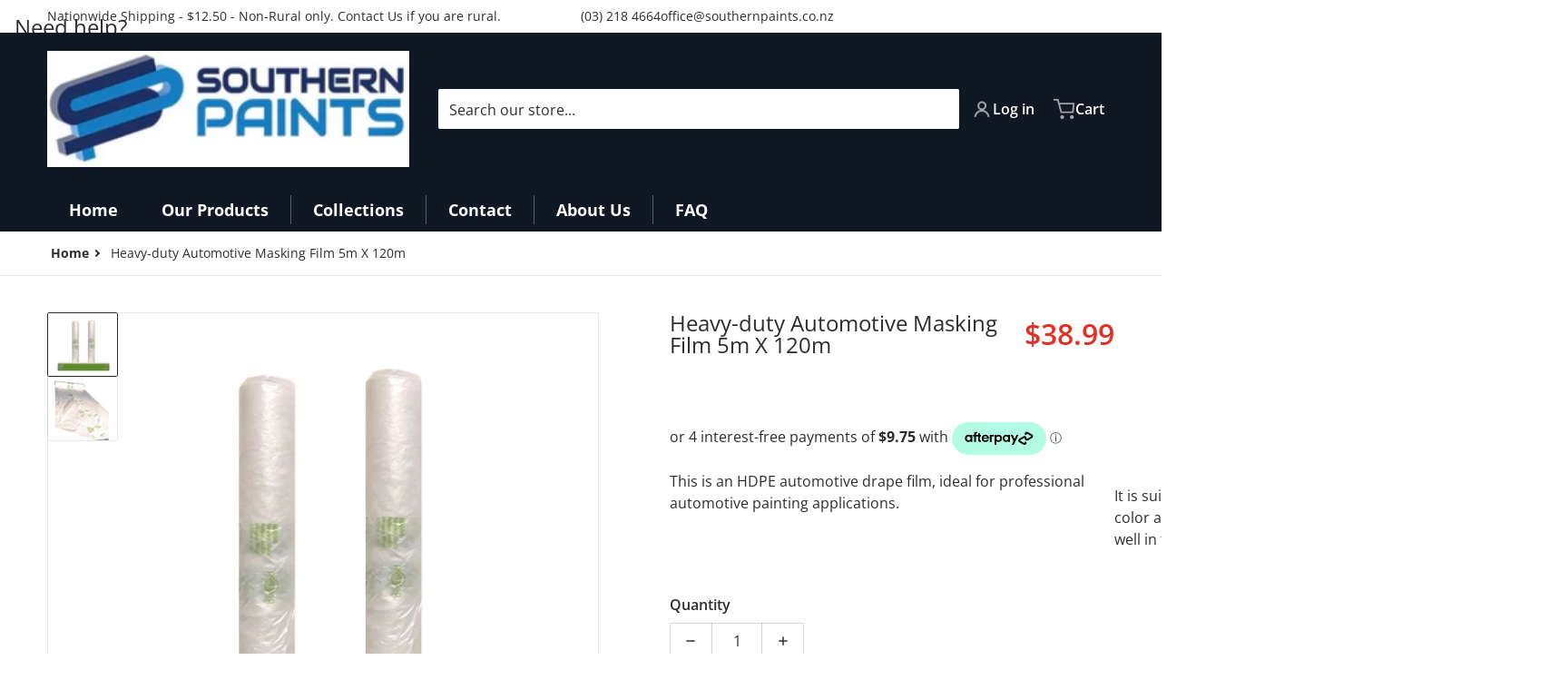

--- FILE ---
content_type: text/html; charset=utf-8
request_url: https://southernpaints.co.nz/products/heavy-duty-automotive-masking-film-5m-x-120m
body_size: 44011
content:
<!doctype html>
<html
    class="no-js"
    lang="en"
    
>
    <head><meta charset="utf-8">
        <meta http-equiv="X-UA-Compatible" content="IE=edge">
        <meta name="viewport" content="width=device-width,initial-scale=1">
        <meta name="theme-color" content="">
        <link rel="canonical" href="https://southernpaints.co.nz/products/heavy-duty-automotive-masking-film-5m-x-120m">
        <link rel="preconnect" href="https://cdn.shopify.com" crossorigin>

        <link rel="icon" type="image/png" href="#/">

<link rel="preconnect" href="https://fonts.shopifycdn.com" crossorigin><link rel="preload" as="font" href="//southernpaints.co.nz/cdn/fonts/open_sans/opensans_n4.c32e4d4eca5273f6d4ee95ddf54b5bbb75fc9b61.woff2" type="font/woff2" crossorigin><link
                rel="preload"
                as="font"
                href="//southernpaints.co.nz/cdn/fonts/open_sans/opensans_n4.c32e4d4eca5273f6d4ee95ddf54b5bbb75fc9b61.woff2"
                type="font/woff2"
                crossorigin
            ><link
                rel="preload"
                as="font"
                href="//southernpaints.co.nz/cdn/fonts/open_sans/opensans_n4.c32e4d4eca5273f6d4ee95ddf54b5bbb75fc9b61.woff2"
                type="font/woff2"
                crossorigin
            ><title>Heavy-duty Automotive Masking Film 5m X 120m</title>

        
            <meta name="description" content="This is an HDPE automotive drape film, ideal for professional automotive painting applications. It is suitable for water and solvent-based paints, and its clear color allows for easy removal. With a size of 120m x 5m, it serves well in the trade and automotive industries.">
        

        

<meta property="og:site_name" content="Southern Paints">
<meta property="og:url" content="https://southernpaints.co.nz/products/heavy-duty-automotive-masking-film-5m-x-120m">
<meta property="og:title" content="Heavy-duty Automotive Masking Film 5m X 120m">
<meta property="og:type" content="product">
<meta property="og:description" content="This is an HDPE automotive drape film, ideal for professional automotive painting applications. It is suitable for water and solvent-based paints, and its clear color allows for easy removal. With a size of 120m x 5m, it serves well in the trade and automotive industries."><meta property="og:image" content="http://southernpaints.co.nz/cdn/shop/files/PomonaPlasticS66501.jpg?v=1709004932">
    <meta property="og:image:secure_url" content="https://southernpaints.co.nz/cdn/shop/files/PomonaPlasticS66501.jpg?v=1709004932">
    <meta property="og:image:width" content="2049">
    <meta property="og:image:height" content="1869"><meta property="og:price:amount" content="38.99">
    <meta property="og:price:currency" content="NZD"><meta name="twitter:card" content="summary_large_image">
<meta name="twitter:title" content="Heavy-duty Automotive Masking Film 5m X 120m">
<meta name="twitter:description" content="This is an HDPE automotive drape film, ideal for professional automotive painting applications. It is suitable for water and solvent-based paints, and its clear color allows for easy removal. With a size of 120m x 5m, it serves well in the trade and automotive industries.">


        <script>window.performance && window.performance.mark && window.performance.mark('shopify.content_for_header.start');</script><meta name="google-site-verification" content="kVb_PhqucFtFa8mgTWzwpadciyPajRlsyjjoGrNKZRA">
<meta id="shopify-digital-wallet" name="shopify-digital-wallet" content="/85959016731/digital_wallets/dialog">
<meta name="shopify-checkout-api-token" content="78870d1d41511f5214c5abf100d48b93">
<link rel="alternate" type="application/json+oembed" href="https://southernpaints.co.nz/products/heavy-duty-automotive-masking-film-5m-x-120m.oembed">
<script async="async" src="/checkouts/internal/preloads.js?locale=en-NZ"></script>
<link rel="preconnect" href="https://shop.app" crossorigin="anonymous">
<script async="async" src="https://shop.app/checkouts/internal/preloads.js?locale=en-NZ&shop_id=85959016731" crossorigin="anonymous"></script>
<script id="apple-pay-shop-capabilities" type="application/json">{"shopId":85959016731,"countryCode":"NZ","currencyCode":"NZD","merchantCapabilities":["supports3DS"],"merchantId":"gid:\/\/shopify\/Shop\/85959016731","merchantName":"Southern Paints","requiredBillingContactFields":["postalAddress","email","phone"],"requiredShippingContactFields":["postalAddress","email","phone"],"shippingType":"shipping","supportedNetworks":["visa","masterCard","amex","jcb"],"total":{"type":"pending","label":"Southern Paints","amount":"1.00"},"shopifyPaymentsEnabled":true,"supportsSubscriptions":true}</script>
<script id="shopify-features" type="application/json">{"accessToken":"78870d1d41511f5214c5abf100d48b93","betas":["rich-media-storefront-analytics"],"domain":"southernpaints.co.nz","predictiveSearch":true,"shopId":85959016731,"locale":"en"}</script>
<script>var Shopify = Shopify || {};
Shopify.shop = "southern-paints-inv.myshopify.com";
Shopify.locale = "en";
Shopify.currency = {"active":"NZD","rate":"1.0"};
Shopify.country = "NZ";
Shopify.theme = {"name":"Charge (Main) From 15\/12\/25 to","id":185826672923,"schema_name":"Charge","schema_version":"3.6.0","theme_store_id":2063,"role":"main"};
Shopify.theme.handle = "null";
Shopify.theme.style = {"id":null,"handle":null};
Shopify.cdnHost = "southernpaints.co.nz/cdn";
Shopify.routes = Shopify.routes || {};
Shopify.routes.root = "/";</script>
<script type="module">!function(o){(o.Shopify=o.Shopify||{}).modules=!0}(window);</script>
<script>!function(o){function n(){var o=[];function n(){o.push(Array.prototype.slice.apply(arguments))}return n.q=o,n}var t=o.Shopify=o.Shopify||{};t.loadFeatures=n(),t.autoloadFeatures=n()}(window);</script>
<script>
  window.ShopifyPay = window.ShopifyPay || {};
  window.ShopifyPay.apiHost = "shop.app\/pay";
  window.ShopifyPay.redirectState = null;
</script>
<script id="shop-js-analytics" type="application/json">{"pageType":"product"}</script>
<script defer="defer" async type="module" src="//southernpaints.co.nz/cdn/shopifycloud/shop-js/modules/v2/client.init-shop-cart-sync_BT-GjEfc.en.esm.js"></script>
<script defer="defer" async type="module" src="//southernpaints.co.nz/cdn/shopifycloud/shop-js/modules/v2/chunk.common_D58fp_Oc.esm.js"></script>
<script defer="defer" async type="module" src="//southernpaints.co.nz/cdn/shopifycloud/shop-js/modules/v2/chunk.modal_xMitdFEc.esm.js"></script>
<script type="module">
  await import("//southernpaints.co.nz/cdn/shopifycloud/shop-js/modules/v2/client.init-shop-cart-sync_BT-GjEfc.en.esm.js");
await import("//southernpaints.co.nz/cdn/shopifycloud/shop-js/modules/v2/chunk.common_D58fp_Oc.esm.js");
await import("//southernpaints.co.nz/cdn/shopifycloud/shop-js/modules/v2/chunk.modal_xMitdFEc.esm.js");

  window.Shopify.SignInWithShop?.initShopCartSync?.({"fedCMEnabled":true,"windoidEnabled":true});

</script>
<script>
  window.Shopify = window.Shopify || {};
  if (!window.Shopify.featureAssets) window.Shopify.featureAssets = {};
  window.Shopify.featureAssets['shop-js'] = {"shop-cart-sync":["modules/v2/client.shop-cart-sync_DZOKe7Ll.en.esm.js","modules/v2/chunk.common_D58fp_Oc.esm.js","modules/v2/chunk.modal_xMitdFEc.esm.js"],"init-fed-cm":["modules/v2/client.init-fed-cm_B6oLuCjv.en.esm.js","modules/v2/chunk.common_D58fp_Oc.esm.js","modules/v2/chunk.modal_xMitdFEc.esm.js"],"shop-cash-offers":["modules/v2/client.shop-cash-offers_D2sdYoxE.en.esm.js","modules/v2/chunk.common_D58fp_Oc.esm.js","modules/v2/chunk.modal_xMitdFEc.esm.js"],"shop-login-button":["modules/v2/client.shop-login-button_QeVjl5Y3.en.esm.js","modules/v2/chunk.common_D58fp_Oc.esm.js","modules/v2/chunk.modal_xMitdFEc.esm.js"],"pay-button":["modules/v2/client.pay-button_DXTOsIq6.en.esm.js","modules/v2/chunk.common_D58fp_Oc.esm.js","modules/v2/chunk.modal_xMitdFEc.esm.js"],"shop-button":["modules/v2/client.shop-button_DQZHx9pm.en.esm.js","modules/v2/chunk.common_D58fp_Oc.esm.js","modules/v2/chunk.modal_xMitdFEc.esm.js"],"avatar":["modules/v2/client.avatar_BTnouDA3.en.esm.js"],"init-windoid":["modules/v2/client.init-windoid_CR1B-cfM.en.esm.js","modules/v2/chunk.common_D58fp_Oc.esm.js","modules/v2/chunk.modal_xMitdFEc.esm.js"],"init-shop-for-new-customer-accounts":["modules/v2/client.init-shop-for-new-customer-accounts_C_vY_xzh.en.esm.js","modules/v2/client.shop-login-button_QeVjl5Y3.en.esm.js","modules/v2/chunk.common_D58fp_Oc.esm.js","modules/v2/chunk.modal_xMitdFEc.esm.js"],"init-shop-email-lookup-coordinator":["modules/v2/client.init-shop-email-lookup-coordinator_BI7n9ZSv.en.esm.js","modules/v2/chunk.common_D58fp_Oc.esm.js","modules/v2/chunk.modal_xMitdFEc.esm.js"],"init-shop-cart-sync":["modules/v2/client.init-shop-cart-sync_BT-GjEfc.en.esm.js","modules/v2/chunk.common_D58fp_Oc.esm.js","modules/v2/chunk.modal_xMitdFEc.esm.js"],"shop-toast-manager":["modules/v2/client.shop-toast-manager_DiYdP3xc.en.esm.js","modules/v2/chunk.common_D58fp_Oc.esm.js","modules/v2/chunk.modal_xMitdFEc.esm.js"],"init-customer-accounts":["modules/v2/client.init-customer-accounts_D9ZNqS-Q.en.esm.js","modules/v2/client.shop-login-button_QeVjl5Y3.en.esm.js","modules/v2/chunk.common_D58fp_Oc.esm.js","modules/v2/chunk.modal_xMitdFEc.esm.js"],"init-customer-accounts-sign-up":["modules/v2/client.init-customer-accounts-sign-up_iGw4briv.en.esm.js","modules/v2/client.shop-login-button_QeVjl5Y3.en.esm.js","modules/v2/chunk.common_D58fp_Oc.esm.js","modules/v2/chunk.modal_xMitdFEc.esm.js"],"shop-follow-button":["modules/v2/client.shop-follow-button_CqMgW2wH.en.esm.js","modules/v2/chunk.common_D58fp_Oc.esm.js","modules/v2/chunk.modal_xMitdFEc.esm.js"],"checkout-modal":["modules/v2/client.checkout-modal_xHeaAweL.en.esm.js","modules/v2/chunk.common_D58fp_Oc.esm.js","modules/v2/chunk.modal_xMitdFEc.esm.js"],"shop-login":["modules/v2/client.shop-login_D91U-Q7h.en.esm.js","modules/v2/chunk.common_D58fp_Oc.esm.js","modules/v2/chunk.modal_xMitdFEc.esm.js"],"lead-capture":["modules/v2/client.lead-capture_BJmE1dJe.en.esm.js","modules/v2/chunk.common_D58fp_Oc.esm.js","modules/v2/chunk.modal_xMitdFEc.esm.js"],"payment-terms":["modules/v2/client.payment-terms_Ci9AEqFq.en.esm.js","modules/v2/chunk.common_D58fp_Oc.esm.js","modules/v2/chunk.modal_xMitdFEc.esm.js"]};
</script>
<script id="__st">var __st={"a":85959016731,"offset":46800,"reqid":"9a95c018-c328-43a3-ae71-f4ec6d6f55ae-1769249521","pageurl":"southernpaints.co.nz\/products\/heavy-duty-automotive-masking-film-5m-x-120m","u":"20fff7f0b149","p":"product","rtyp":"product","rid":8908261884187};</script>
<script>window.ShopifyPaypalV4VisibilityTracking = true;</script>
<script id="captcha-bootstrap">!function(){'use strict';const t='contact',e='account',n='new_comment',o=[[t,t],['blogs',n],['comments',n],[t,'customer']],c=[[e,'customer_login'],[e,'guest_login'],[e,'recover_customer_password'],[e,'create_customer']],r=t=>t.map((([t,e])=>`form[action*='/${t}']:not([data-nocaptcha='true']) input[name='form_type'][value='${e}']`)).join(','),a=t=>()=>t?[...document.querySelectorAll(t)].map((t=>t.form)):[];function s(){const t=[...o],e=r(t);return a(e)}const i='password',u='form_key',d=['recaptcha-v3-token','g-recaptcha-response','h-captcha-response',i],f=()=>{try{return window.sessionStorage}catch{return}},m='__shopify_v',_=t=>t.elements[u];function p(t,e,n=!1){try{const o=window.sessionStorage,c=JSON.parse(o.getItem(e)),{data:r}=function(t){const{data:e,action:n}=t;return t[m]||n?{data:e,action:n}:{data:t,action:n}}(c);for(const[e,n]of Object.entries(r))t.elements[e]&&(t.elements[e].value=n);n&&o.removeItem(e)}catch(o){console.error('form repopulation failed',{error:o})}}const l='form_type',E='cptcha';function T(t){t.dataset[E]=!0}const w=window,h=w.document,L='Shopify',v='ce_forms',y='captcha';let A=!1;((t,e)=>{const n=(g='f06e6c50-85a8-45c8-87d0-21a2b65856fe',I='https://cdn.shopify.com/shopifycloud/storefront-forms-hcaptcha/ce_storefront_forms_captcha_hcaptcha.v1.5.2.iife.js',D={infoText:'Protected by hCaptcha',privacyText:'Privacy',termsText:'Terms'},(t,e,n)=>{const o=w[L][v],c=o.bindForm;if(c)return c(t,g,e,D).then(n);var r;o.q.push([[t,g,e,D],n]),r=I,A||(h.body.append(Object.assign(h.createElement('script'),{id:'captcha-provider',async:!0,src:r})),A=!0)});var g,I,D;w[L]=w[L]||{},w[L][v]=w[L][v]||{},w[L][v].q=[],w[L][y]=w[L][y]||{},w[L][y].protect=function(t,e){n(t,void 0,e),T(t)},Object.freeze(w[L][y]),function(t,e,n,w,h,L){const[v,y,A,g]=function(t,e,n){const i=e?o:[],u=t?c:[],d=[...i,...u],f=r(d),m=r(i),_=r(d.filter((([t,e])=>n.includes(e))));return[a(f),a(m),a(_),s()]}(w,h,L),I=t=>{const e=t.target;return e instanceof HTMLFormElement?e:e&&e.form},D=t=>v().includes(t);t.addEventListener('submit',(t=>{const e=I(t);if(!e)return;const n=D(e)&&!e.dataset.hcaptchaBound&&!e.dataset.recaptchaBound,o=_(e),c=g().includes(e)&&(!o||!o.value);(n||c)&&t.preventDefault(),c&&!n&&(function(t){try{if(!f())return;!function(t){const e=f();if(!e)return;const n=_(t);if(!n)return;const o=n.value;o&&e.removeItem(o)}(t);const e=Array.from(Array(32),(()=>Math.random().toString(36)[2])).join('');!function(t,e){_(t)||t.append(Object.assign(document.createElement('input'),{type:'hidden',name:u})),t.elements[u].value=e}(t,e),function(t,e){const n=f();if(!n)return;const o=[...t.querySelectorAll(`input[type='${i}']`)].map((({name:t})=>t)),c=[...d,...o],r={};for(const[a,s]of new FormData(t).entries())c.includes(a)||(r[a]=s);n.setItem(e,JSON.stringify({[m]:1,action:t.action,data:r}))}(t,e)}catch(e){console.error('failed to persist form',e)}}(e),e.submit())}));const S=(t,e)=>{t&&!t.dataset[E]&&(n(t,e.some((e=>e===t))),T(t))};for(const o of['focusin','change'])t.addEventListener(o,(t=>{const e=I(t);D(e)&&S(e,y())}));const B=e.get('form_key'),M=e.get(l),P=B&&M;t.addEventListener('DOMContentLoaded',(()=>{const t=y();if(P)for(const e of t)e.elements[l].value===M&&p(e,B);[...new Set([...A(),...v().filter((t=>'true'===t.dataset.shopifyCaptcha))])].forEach((e=>S(e,t)))}))}(h,new URLSearchParams(w.location.search),n,t,e,['guest_login'])})(!0,!0)}();</script>
<script integrity="sha256-4kQ18oKyAcykRKYeNunJcIwy7WH5gtpwJnB7kiuLZ1E=" data-source-attribution="shopify.loadfeatures" defer="defer" src="//southernpaints.co.nz/cdn/shopifycloud/storefront/assets/storefront/load_feature-a0a9edcb.js" crossorigin="anonymous"></script>
<script crossorigin="anonymous" defer="defer" src="//southernpaints.co.nz/cdn/shopifycloud/storefront/assets/shopify_pay/storefront-65b4c6d7.js?v=20250812"></script>
<script data-source-attribution="shopify.dynamic_checkout.dynamic.init">var Shopify=Shopify||{};Shopify.PaymentButton=Shopify.PaymentButton||{isStorefrontPortableWallets:!0,init:function(){window.Shopify.PaymentButton.init=function(){};var t=document.createElement("script");t.src="https://southernpaints.co.nz/cdn/shopifycloud/portable-wallets/latest/portable-wallets.en.js",t.type="module",document.head.appendChild(t)}};
</script>
<script data-source-attribution="shopify.dynamic_checkout.buyer_consent">
  function portableWalletsHideBuyerConsent(e){var t=document.getElementById("shopify-buyer-consent"),n=document.getElementById("shopify-subscription-policy-button");t&&n&&(t.classList.add("hidden"),t.setAttribute("aria-hidden","true"),n.removeEventListener("click",e))}function portableWalletsShowBuyerConsent(e){var t=document.getElementById("shopify-buyer-consent"),n=document.getElementById("shopify-subscription-policy-button");t&&n&&(t.classList.remove("hidden"),t.removeAttribute("aria-hidden"),n.addEventListener("click",e))}window.Shopify?.PaymentButton&&(window.Shopify.PaymentButton.hideBuyerConsent=portableWalletsHideBuyerConsent,window.Shopify.PaymentButton.showBuyerConsent=portableWalletsShowBuyerConsent);
</script>
<script>
  function portableWalletsCleanup(e){e&&e.src&&console.error("Failed to load portable wallets script "+e.src);var t=document.querySelectorAll("shopify-accelerated-checkout .shopify-payment-button__skeleton, shopify-accelerated-checkout-cart .wallet-cart-button__skeleton"),e=document.getElementById("shopify-buyer-consent");for(let e=0;e<t.length;e++)t[e].remove();e&&e.remove()}function portableWalletsNotLoadedAsModule(e){e instanceof ErrorEvent&&"string"==typeof e.message&&e.message.includes("import.meta")&&"string"==typeof e.filename&&e.filename.includes("portable-wallets")&&(window.removeEventListener("error",portableWalletsNotLoadedAsModule),window.Shopify.PaymentButton.failedToLoad=e,"loading"===document.readyState?document.addEventListener("DOMContentLoaded",window.Shopify.PaymentButton.init):window.Shopify.PaymentButton.init())}window.addEventListener("error",portableWalletsNotLoadedAsModule);
</script>

<script type="module" src="https://southernpaints.co.nz/cdn/shopifycloud/portable-wallets/latest/portable-wallets.en.js" onError="portableWalletsCleanup(this)" crossorigin="anonymous"></script>
<script nomodule>
  document.addEventListener("DOMContentLoaded", portableWalletsCleanup);
</script>

<link id="shopify-accelerated-checkout-styles" rel="stylesheet" media="screen" href="https://southernpaints.co.nz/cdn/shopifycloud/portable-wallets/latest/accelerated-checkout-backwards-compat.css" crossorigin="anonymous">
<style id="shopify-accelerated-checkout-cart">
        #shopify-buyer-consent {
  margin-top: 1em;
  display: inline-block;
  width: 100%;
}

#shopify-buyer-consent.hidden {
  display: none;
}

#shopify-subscription-policy-button {
  background: none;
  border: none;
  padding: 0;
  text-decoration: underline;
  font-size: inherit;
  cursor: pointer;
}

#shopify-subscription-policy-button::before {
  box-shadow: none;
}

      </style>

<script>window.performance && window.performance.mark && window.performance.mark('shopify.content_for_header.end');</script>
        

<style data-shopify>
    @font-face {
  font-family: "Open Sans";
  font-weight: 400;
  font-style: normal;
  font-display: swap;
  src: url("//southernpaints.co.nz/cdn/fonts/open_sans/opensans_n4.c32e4d4eca5273f6d4ee95ddf54b5bbb75fc9b61.woff2") format("woff2"),
       url("//southernpaints.co.nz/cdn/fonts/open_sans/opensans_n4.5f3406f8d94162b37bfa232b486ac93ee892406d.woff") format("woff");
}

    @font-face {
  font-family: "Open Sans";
  font-weight: 700;
  font-style: normal;
  font-display: swap;
  src: url("//southernpaints.co.nz/cdn/fonts/open_sans/opensans_n7.a9393be1574ea8606c68f4441806b2711d0d13e4.woff2") format("woff2"),
       url("//southernpaints.co.nz/cdn/fonts/open_sans/opensans_n7.7b8af34a6ebf52beb1a4c1d8c73ad6910ec2e553.woff") format("woff");
}

    @font-face {
  font-family: "Open Sans";
  font-weight: 600;
  font-style: normal;
  font-display: swap;
  src: url("//southernpaints.co.nz/cdn/fonts/open_sans/opensans_n6.15aeff3c913c3fe570c19cdfeed14ce10d09fb08.woff2") format("woff2"),
       url("//southernpaints.co.nz/cdn/fonts/open_sans/opensans_n6.14bef14c75f8837a87f70ce22013cb146ee3e9f3.woff") format("woff");
}

    @font-face {
  font-family: "Open Sans";
  font-weight: 400;
  font-style: italic;
  font-display: swap;
  src: url("//southernpaints.co.nz/cdn/fonts/open_sans/opensans_i4.6f1d45f7a46916cc95c694aab32ecbf7509cbf33.woff2") format("woff2"),
       url("//southernpaints.co.nz/cdn/fonts/open_sans/opensans_i4.4efaa52d5a57aa9a57c1556cc2b7465d18839daa.woff") format("woff");
}

    @font-face {
  font-family: "Open Sans";
  font-weight: 700;
  font-style: italic;
  font-display: swap;
  src: url("//southernpaints.co.nz/cdn/fonts/open_sans/opensans_i7.916ced2e2ce15f7fcd95d196601a15e7b89ee9a4.woff2") format("woff2"),
       url("//southernpaints.co.nz/cdn/fonts/open_sans/opensans_i7.99a9cff8c86ea65461de497ade3d515a98f8b32a.woff") format("woff");
}

    @font-face {
  font-family: "Open Sans";
  font-weight: 400;
  font-style: normal;
  font-display: swap;
  src: url("//southernpaints.co.nz/cdn/fonts/open_sans/opensans_n4.c32e4d4eca5273f6d4ee95ddf54b5bbb75fc9b61.woff2") format("woff2"),
       url("//southernpaints.co.nz/cdn/fonts/open_sans/opensans_n4.5f3406f8d94162b37bfa232b486ac93ee892406d.woff") format("woff");
}

    :root {
      --font-body-family: "Open Sans", sans-serif;
      --font-body-style: normal;
      --font-body-weight: 400;

      --font-body-secondary-family: "New York", Iowan Old Style, Apple Garamond, Baskerville, Times New Roman, Droid Serif, Times, Source Serif Pro, serif, Apple Color Emoji, Segoe UI Emoji, Segoe UI Symbol;
      --font-body-secondary-style: normal;
      --font-body-secondary-weight: 400;


      --font-heading-family: "Open Sans", sans-serif;
      --font-heading-style: normal;
      --font-heading-weight: 400;
      --font-heading-size: 36;

      --font-navigation-family: "Open Sans", sans-serif;
      --font-navigation-style: normal;
      --font-navigation-weight: 400;

      --color-base-text: #2e2e2e;
      --color-base-text-rgb: 46, 46, 46;
      --color-base-background-1: #FFFFFF;
      --color-base-background-1-rgb: 255, 255, 255;
      --color-base-background-2: #F4F4F5;
      --color-base-background-2-rgb: 244, 244, 245;
      --color-base-background-gradient: ;
      --color-base-link: #E13124;
      --color-base-link-rgb: 225, 49, 36;
      --color-base-accent_1: #E13124;
      --color-base-accent-1: #E13124;
      --color-base-accent-1-rgb: 225, 49, 36;
      --color-base-accent-1-inverse: #ffffff;
      --color-base-accent-1-inverse-rgb: 255, 255, 255;
      --color-base-accent-2: #1e8060;
      --color-base-accent-2-rgb: 30, 128, 96;
      --color-base-accent-2-inverse: #ffffff;
      --color-base-accent-2-inverse-rgb: 255, 255, 255;

      --color-price-final: #E13124;
      --color-media-button: ;
      --color-grid-item-background: ;
      --color-message-rgb: 110,113,120;

      --header--text-color: #ffffff;
      --header--text-color-rgb: 255, 255, 255;
      --header--background-color: #101824;
    }

    html {
      box-sizing: border-box;
      height: 100%;
    }

    .shopify-section .dynamic-page-width {
      max-width: 1200px;
      margin: 0 auto;
      padding-left: .75rem;
      padding-right: .75rem;
    }

    .shopify-section .full--width {
      max-width: 100%;
      padding-left: .75rem;
      padding-right: .75rem;
    }

    .shopify-section .full--width__no-paddings {
      max-width: 100%;
    }
</style>

        <style data-shopify>
    

    #MainContent .lighter {
      font-weight: 400;
    }

    .btn-with-no-label {
      min-width: 0 !important;
    }

    .heading .link {
      width: 100%;
      max-width: max-content;
    }
    /* RTL */
    
    .footer-contacts__image-title {
      left: 1rem;
    }

    .footer-contacts__address .address-item {
      padding: 0 0 0 2rem;
    }

    @media only screen and (max-width: 989px) {
      .slider--mobile,
      .slider--tablet {
        overflow: hidden;
      }
    }

    .grid-item {
      flex-shrink: 0;
    }

    .grid-item .item-image {
      position: relative;
      width: 100%;
    }

    .grid-item .item-vendor {
      color: var(--color-foreground-70);
      font-size: calc(1rem - 1px);
      margin: 0 0 .25rem;
      word-break: break-all;
    }
    
    .grid-item .item-title {
      display: -webkit-box;
      overflow: hidden;
      -webkit-box-orient: vertical;
      -webkit-line-clamp: 3;
      word-break: break-word;
    }

    .item-actions-wrapper button:not(.quantity__button) {
      padding: .25rem .5rem;
      max-width: 100%;
    }

    .item-actions-wrapper button span {
      overflow: hidden;
      text-overflow: ellipsis;
      white-space: nowrap;
    }

    :is(select-color-variants) {
      display: flex;
      width: 100%;
      align-items: center;
    }

    .collection-toolbar-top .sorting :is(.collection-filters__field) {
      display: flex;
      align-items: center;
      margin: 0 -.25rem 0 0;
    }

    .footer-contacts__address i {
      height: 1.5rem;
      position: absolute;
      margin: .5rem 0 0 -3rem;
      padding: 0;
      width: 1.5rem;
    }

    .footer-inner {
      display: flex;
      gap: 1rem;
      margin: 0 auto;
      max-width: 1280px;
      padding: 1.5rem 1rem;
    }

    .footer-inner[data-children-count] {
      display: grid;
    }

    :is(.slider-buttons__container) {
      display: none;
    }

    :where(slider-component :is(.slider-buttons__container)) {
      position: relative;
    }

    :where(slider-component :is(.slider-buttons)) {
      position: absolute;
      top: 0;
      bottom: 0;
      z-index: 10;
    }

    .slider-buttons :is(.slider-button) {
      min-width: auto;
      padding: .25rem;
      margin: .25rem;
    }

    .slider-button :is(.icon) {
      --slider-icon-width: 1.5rem;
      width: var(--slider-icon-width);
      height: var(--slider-icon-width);
      padding: .25rem;
    }

    .slider-button--next .icon {
      transform: rotate(-90deg);
    }

    .slider-button--prev .icon {
      transform: rotate(90deg);
    }
    /* heading styles */
    .highlight-last-word {
      color: currentColor;
    }

    @media only screen and (max-width: 989px) {
      [data-mode="grid"] .item-actions-wrapper {
        padding-top: .75rem;
        border-top: 1px solid var(--color-foreground-10);
      }
      .swatch-attribute-options .swatch-option_more {
        display: flex;
        align-items: center;
      }
    }

    @media only screen and (min-width: 990px) {
     .footer-contacts__address i {
        border-radius: 100%;
        width: 2.75rem;
        height: 2.75rem;
        margin: .5rem 0 0 -3.5rem;
        padding: .5rem;
      }

      [data-theme-preset]:not([data-theme-preset="metalware"]) .footer-contacts__address i {
        background: rgba(var(--footer-contacts--foreground-color), .1);
      }
    }

    :is(.page-scroll-up) svg {
      width: 1.5rem;
      height: 1.5rem;
    }
    /* control buttons paddings */
    [type=button],
    [type=reset],
    [type=submit],
    button,
    .button,
    .shopify-challenge__button {
      padding: 0.5rem 0.8rem;
    }

    /* RTL */
    

    cart-sidebar {
      right: 0;
      --tw-translate-x: 100%;
      transform: translateX(var(--tw-translate-x));
    }

    header cart-sidebar {
      transform-origin: -1.5rem -1.5rem;
    }

    header.header cart-sidebar:after {
      right: 1.5rem;
    }

    slider-component .slider-buttons {
      right: 0;
      height: fit-content;
    }
    
</style>

        
<style data-shopify>
    :is(.badge-onsale.none),
    :is(.badge-soldout.none) {
      display: none;
    }

    .grid-item :is(.badge-onsale__icon svg) {
      width: .75rem;
      margin-right: .35rem;
    }

    .grid-item :is(.badge-onsale__label) {
      display: flex;
    }
</style>

        <style data-shopify>
    /* DEFAULT (CHARGE) THEME */.swatch-attribute-options,
    [data-mode="grid"] .grid-item .item-price,
    [data-mode="grid"] select-color-variants {
      justify-content: center;
    }

    .footer-contacts__image-title {
      position: absolute;
      top: 0;
    }
    /* Product card->Enable hover effect */@media only screen and (min-width: 990px) {
      [data-mode="grid"] .swatch-attribute-options .swatch-option_more,
      [data-mode="grid"] .swatch-attribute-options:hover .swatch-option_more,
      [data-mode="grid"] .swatch-attribute-options input[type=radio] + label {
        display: none;
      }
    }.footer-contacts i {
      color: rgba(var(--footer-contacts--foreground-color-rgb),.75);
    }
    @media only screen and (min-width: 990px) {
      footer .footer-contacts {
        padding: 2rem 0 0;
      }
    }
    </style>

        

<style data-shopify>
    .loading-overlay {
        background-color: rgba(var(--color-base-background-1-rgb), 0.6);
        position: absolute;
        inset: 0px;
        z-index: 40;
    }

    .path {
        stroke-dasharray: 280;
        stroke-dashoffset: 0;
        transform-origin: center;
        stroke: currentColor;
        animation: dash 1.4s ease-in-out infinite;
    }

    .loading-overlay__spinner,
    .spiner {
      position: absolute;
      top: 50%;
      left: 50%;
      width: 3rem;
      height: 3rem;
      transform: translate(-50%,-50%);
    }

    .grid-item .spinner_default {
        width: 2rem;
        height: 2rem;
    }
    
    .grid-item .loading-overlay {
        background: transparent;
    }

    /* loader spinner_default */
    @keyframes rotator {
        0% {transform: rotate(0);}
        100% {transform: rotate(270deg);}
    }

    @keyframes dash {
        0% {
            stroke-dashoffset: 280;
        }
        50% {
            stroke-dashoffset: 75;
            transform: rotate(135deg);
        }
        100% {
            stroke-dashoffset: 280;
            transform: rotate(450deg);
        }
    }

    /* loader loading-bars */
    .loading-bars .bar {
        animation: loadingBars 0.5s cubic-bezier(0, 0.5, 0.5, 1) infinite alternate;
    }

    .loading-bars .bar-1 {
        animation-delay: -0.4s;
    }

    .loading-bars .bar-2 {
        animation-delay: -0.3s;
    }

    .loading-bars .bar-3 {
        animation-delay: -0.2s;
    }

    .loading-bars .bar-4 {
        animation-delay: -0.1s;
    }

    .loading-bars .bar-5 {
        animation-delay: 0s;
    }

    @keyframes loadingBars {
        0% {
            height: 15px;
            y: 50px;
        }
        100% {
            height: 50px;
            y: 30px;
        }
    }

    /* loader dual_ball */
    .dual-ball-loader .ball {
        animation: moveBall 1s ease-in-out infinite;
    }

    .dual-ball-loader .ball-1 {
        animation-delay: -0.5s;
    }

    .dual-ball-loader .ball-2 {
        animation-delay: 0s;
    }

    .dual-ball-loader .ball-3 {
        animation-delay: -0.5s;
        position: absolute;
        fill-opacity: 0;
        animation-name: moveBall, fadeBall;
        animation-duration: 1s, 1s;
        animation-iteration-count: infinite, infinite;
    }

    @keyframes moveBall {
        0% {cx: 30px;}
        50% {cx: 60px;}
        100% {cx: 30px;}
    }

    @keyframes fadeBall {
        0%, 49.9% {fill-opacity: 0;}
        50%, 100% {fill-opacity: 1;}
    }

    /* loader double_ring*/
    .rotating-rings .ring {
        transform-origin: 50px 50px;
        animation: rotateRing 1s linear infinite;
    }

    .rotating-rings .outer-ring {
        animation-direction: normal;
    }

    .rotating-rings .inner-ring {
        animation-direction: reverse;
    }

    @keyframes rotateRing {
        0% {transform: rotate(0deg);}
        100% {transform: rotate(360deg);}
    }

    /* loader spinner_balls */
    /*.spinner-ball {
        fill: currentColor;
        animation: scaleAnimation 1s infinite ease-in-out, opacityAnimation 1s infinite ease-in-out;
    }

    @keyframes scaleAnimation {
        0% { transform: scale(1.5); }
        100% { transform: scale(1); }
    }

    @keyframes opacityAnimation {
        0% { fill-opacity: 1; }
        100% { fill-opacity: 0; }
    }

    .spinner-ball[data-index="0"] { animation-delay: -0.875s; }
    .spinner-ball[data-index="1"] { animation-delay: -0.75s; }
    .spinner-ball[data-index="2"] { animation-delay: -0.625s; }
    .spinner-ball[data-index="3"] { animation-delay: -0.5s; }
    .spinner-ball[data-index="4"] { animation-delay: -0.375s; }
    .spinner-ball[data-index="5"] { animation-delay: -0.25s; }
    .spinner-ball[data-index="6"] { animation-delay: -0.125s; }
    .spinner-ball[data-index="7"] { animation-delay: 0s; }*/

    /* loader blinking_grid */
    /*.blinking-grid .square {
        fill: #E13124;
        animation: squareBlink 1s infinite steps(1);
    }

    @keyframes squareBlink {
        0%, 100% { fill: #000000; }
        12.5% { fill: #E13124; }
    }*/

    /* Delay classes for each square */
    /*.blinking-grid .square.delay-0 { animation-delay: 0s; }
    .blinking-grid .square.delay-1 { animation-delay: 0.125s; }
    .blinking-grid .square.delay-2 { animation-delay: 0.25s; }
    .blinking-grid .square.delay-3 { animation-delay: 0.375s; }
    .blinking-grid .square.delay-4 { animation-delay: 0.5s; }
    .blinking-grid .square.delay-5 { animation-delay: 0.625s; }
    .blinking-grid .square.delay-6 { animation-delay: 0.75s; }
    .blinking-grid .square.delay-7 { animation-delay: 0.875s; }*/


    /*  loader bouncing_squares */
    /*.bouncing-squares rect {
        animation: bounceSquares 2s cubic-bezier(0.5, 0, 0.5, 1) infinite;
    }

    .bouncing-squares rect:nth-child(1) { animation-delay: -0.4s; }
    .bouncing-squares rect:nth-child(2) { animation-delay: -0.2s; }
    .bouncing-squares rect:nth-child(3) { animation-delay: 0s; }

    @keyframes bounceSquares {
        0%, 100% { y: 50px; }
        50% { y: 120px; }
    }*/
</style>

        
            
<style data-shopify>
    :is(.jdgm-rev-widg__title) {
      display: none;
    }
    .grid-item :is(.jdgm-preview-badge) {
      font-size: calc(1rem - 2px);
    }

    .grid-item .jdgm-preview-badge > div {
      margin: .5rem 0 0;
      white-space: nowrap;
      overflow: hidden;
      text-overflow: ellipsis;
    }

    .grid-item :is(.jdgm-prev-badge__text) {
      font-weight: 600;
    }

    .grid-item :is(.jdgm-prev-badge[data-number-of-reviews="0"]) {
      display: none !important;
    }
    

    @media only screen and (max-width: 989px) {
      .grid-item .judgeme-product-reviews-badge .jdgm-widget.jdgm-widget {
        float: left;
      }
    }

    @media only screen and (min-width: 767px) {
      :is(.tab-judgeme-reviews .jdgm-widget .jdgm-row-stars) {
        justify-content: unset !important;
      }
    }

    @media only screen and (min-width: 990px) {
      .tab-judgeme-reviews .jdgm-widget:not(.jdgm-review-widget--small,.jdgm-review-widget--medium) :not(.jdgm-histogram-wrapper) > .jdgm-histogram {
        width: 50%;
      }
    }
</style>

        

        <script src="//southernpaints.co.nz/cdn/shop/t/17/assets/global.js?v=173508220910740152641765740120" defer="defer"></script>
        <script src="//southernpaints.co.nz/cdn/shop/t/17/assets/preload-images.js?v=76430106986256614931765740120" async="async"></script>
        <script type="text/javascript">
    let subscribers = {};
    const PUB_SUB_EVENTS = {
      cartUpdate: "cart-update",
      quantityUpdate: "quantity-update",
      variantChange: "variant-change",
      windowResizeX: "window-resize-x",
    };

    function debounce(fn, wait) {
      let t;
      return (...args) => {
          clearTimeout(t);
          t = setTimeout(() => fn.apply(this, args), wait);
      };
    }

    function subscribe(eventName, callback) {
      if (subscribers[eventName] === undefined) subscribers[eventName] = [];

      subscribers[eventName] = [...subscribers[eventName], callback];

      return function unsubscribe() {
          subscribers[eventName] = subscribers[eventName].filter((cb) => {
              return cb !== callback;
          });
      };
    }
    document.documentElement.className = document.documentElement.className.replace('no-js', 'js');

    if (HTMLScriptElement.supports && HTMLScriptElement.supports('speculationrules')) {

      const specScript = document.createElement('script');
      specScript.type = 'speculationrules';
      specRules = {
        "prerender": [{
          "where": {
            "or": [
              { "href_matches": "/*" },
              { "href_matches": "/collections*" },
              { "href_matches": "/products*" },
              { "href_matches": "/blogs*" },
              { "href_matches": "/pages*" },
              { "not": { "href_matches": "/logout" }},
              { "not": { "href_matches": "/password" }}
            ]
          }
        }]
      };
      specScript.textContent = JSON.stringify(specRules);

      const scriptTag = document.getElementsByTagName('script')[0];
      scriptTag.parentElement.insertBefore(specScript, scriptTag);
    }
</script>


        <link href="//southernpaints.co.nz/cdn/shop/t/17/assets/styles.css?v=95014392657080997061765740121" rel="stylesheet" type="text/css" media="all" />
        <style data-shopify>
    [type=button],
    [type=reset],
    [type=submit],
    .button,
    button,
    .shopify-payment-button__button [role=button],
    .shopify-challenge__button,
    .cart__dynamic-checkout-buttons div[role=button],
    .page-scroll-up,
    .product-form__buttons button,
    header .cart-sidebar__footer-actions > * {
      border-radius: 2px;
      -webkit-border-radius: 2px;
    }

    [type=text],
    [type=password],
    [type=url],
    [type=tel],
    [type=search],
    .search__input,
    [type=datetime],
    [type=email],
    [type=date],
    textarea,
    form select,
    .form__message,
    .select__select,
    .header__search .field,
    .pagination__item,
    .our-collections.slider li > a .item-title,
    .facet-checkbox:not(.facet-checkbox--disabled) .facet__swatch-option[type=radio] + label::before,
    .facet__swatch-option + label,
    .facet__swatch-option + label > img,
    .compare-icon > svg,
    .compare-checkmark > svg,
    quick-view svg,
    quick-view > button,
    .grid-item .compare-add-button,
    .jdgm-write-rev-link.jdgm-write-rev-link,
    .menu-drawer .localization-form__select,
    bought-together .item-checkbox svg {
      border-radius: 2px;
      -webkit-border-radius: 2px;
    }

    .cart__dynamic-checkout-buttons div[role=button] {
      height: 44px !important;
    }

    .header__search .search__button {
      border-radius: 0px 2px 2px 0px;
      -webkit-border-radius: 0px 2px 2px 0px;
    }

    .header__search .search__button:not(.disclosure__button) {
      padding: .75rem;
    }

    footer .newsletter-form__field-wrapper button.button,
    .footer-contacts__newsletter button.button {
      padding: .5rem;
    }

    footer .newsletter-form__field-wrapper button.button,
    .footer-contacts__newsletter button.button,
    .field__button {
      position: absolute;
      top: 0;
      bottom: 0;
      right: -1px;
    }

    .swatch-attribute-options input[type=radio] + label,
    .swatch-option[type=radio]:checked + label:before,
    .swatch-option[type=radio] + label:hover:before,
    variant-radios label,
    variant-radios label :is(.unavailable-swatch__overlay) {
      border-radius: 1.5rem;
      -webkit-border-radius: 1.5rem;
    }
    

    /* Cut elements border */
    
</style>

    <script src="https://cdn.shopify.com/extensions/b80e817c-8195-4cc3-9e6e-a7c2cd975f3b/afterpay-on-site-messaging-1/assets/messaging-lib-loader.js" type="text/javascript" defer="defer"></script>
<link href="https://monorail-edge.shopifysvc.com" rel="dns-prefetch">
<script>(function(){if ("sendBeacon" in navigator && "performance" in window) {try {var session_token_from_headers = performance.getEntriesByType('navigation')[0].serverTiming.find(x => x.name == '_s').description;} catch {var session_token_from_headers = undefined;}var session_cookie_matches = document.cookie.match(/_shopify_s=([^;]*)/);var session_token_from_cookie = session_cookie_matches && session_cookie_matches.length === 2 ? session_cookie_matches[1] : "";var session_token = session_token_from_headers || session_token_from_cookie || "";function handle_abandonment_event(e) {var entries = performance.getEntries().filter(function(entry) {return /monorail-edge.shopifysvc.com/.test(entry.name);});if (!window.abandonment_tracked && entries.length === 0) {window.abandonment_tracked = true;var currentMs = Date.now();var navigation_start = performance.timing.navigationStart;var payload = {shop_id: 85959016731,url: window.location.href,navigation_start,duration: currentMs - navigation_start,session_token,page_type: "product"};window.navigator.sendBeacon("https://monorail-edge.shopifysvc.com/v1/produce", JSON.stringify({schema_id: "online_store_buyer_site_abandonment/1.1",payload: payload,metadata: {event_created_at_ms: currentMs,event_sent_at_ms: currentMs}}));}}window.addEventListener('pagehide', handle_abandonment_event);}}());</script>
<script id="web-pixels-manager-setup">(function e(e,d,r,n,o){if(void 0===o&&(o={}),!Boolean(null===(a=null===(i=window.Shopify)||void 0===i?void 0:i.analytics)||void 0===a?void 0:a.replayQueue)){var i,a;window.Shopify=window.Shopify||{};var t=window.Shopify;t.analytics=t.analytics||{};var s=t.analytics;s.replayQueue=[],s.publish=function(e,d,r){return s.replayQueue.push([e,d,r]),!0};try{self.performance.mark("wpm:start")}catch(e){}var l=function(){var e={modern:/Edge?\/(1{2}[4-9]|1[2-9]\d|[2-9]\d{2}|\d{4,})\.\d+(\.\d+|)|Firefox\/(1{2}[4-9]|1[2-9]\d|[2-9]\d{2}|\d{4,})\.\d+(\.\d+|)|Chrom(ium|e)\/(9{2}|\d{3,})\.\d+(\.\d+|)|(Maci|X1{2}).+ Version\/(15\.\d+|(1[6-9]|[2-9]\d|\d{3,})\.\d+)([,.]\d+|)( \(\w+\)|)( Mobile\/\w+|) Safari\/|Chrome.+OPR\/(9{2}|\d{3,})\.\d+\.\d+|(CPU[ +]OS|iPhone[ +]OS|CPU[ +]iPhone|CPU IPhone OS|CPU iPad OS)[ +]+(15[._]\d+|(1[6-9]|[2-9]\d|\d{3,})[._]\d+)([._]\d+|)|Android:?[ /-](13[3-9]|1[4-9]\d|[2-9]\d{2}|\d{4,})(\.\d+|)(\.\d+|)|Android.+Firefox\/(13[5-9]|1[4-9]\d|[2-9]\d{2}|\d{4,})\.\d+(\.\d+|)|Android.+Chrom(ium|e)\/(13[3-9]|1[4-9]\d|[2-9]\d{2}|\d{4,})\.\d+(\.\d+|)|SamsungBrowser\/([2-9]\d|\d{3,})\.\d+/,legacy:/Edge?\/(1[6-9]|[2-9]\d|\d{3,})\.\d+(\.\d+|)|Firefox\/(5[4-9]|[6-9]\d|\d{3,})\.\d+(\.\d+|)|Chrom(ium|e)\/(5[1-9]|[6-9]\d|\d{3,})\.\d+(\.\d+|)([\d.]+$|.*Safari\/(?![\d.]+ Edge\/[\d.]+$))|(Maci|X1{2}).+ Version\/(10\.\d+|(1[1-9]|[2-9]\d|\d{3,})\.\d+)([,.]\d+|)( \(\w+\)|)( Mobile\/\w+|) Safari\/|Chrome.+OPR\/(3[89]|[4-9]\d|\d{3,})\.\d+\.\d+|(CPU[ +]OS|iPhone[ +]OS|CPU[ +]iPhone|CPU IPhone OS|CPU iPad OS)[ +]+(10[._]\d+|(1[1-9]|[2-9]\d|\d{3,})[._]\d+)([._]\d+|)|Android:?[ /-](13[3-9]|1[4-9]\d|[2-9]\d{2}|\d{4,})(\.\d+|)(\.\d+|)|Mobile Safari.+OPR\/([89]\d|\d{3,})\.\d+\.\d+|Android.+Firefox\/(13[5-9]|1[4-9]\d|[2-9]\d{2}|\d{4,})\.\d+(\.\d+|)|Android.+Chrom(ium|e)\/(13[3-9]|1[4-9]\d|[2-9]\d{2}|\d{4,})\.\d+(\.\d+|)|Android.+(UC? ?Browser|UCWEB|U3)[ /]?(15\.([5-9]|\d{2,})|(1[6-9]|[2-9]\d|\d{3,})\.\d+)\.\d+|SamsungBrowser\/(5\.\d+|([6-9]|\d{2,})\.\d+)|Android.+MQ{2}Browser\/(14(\.(9|\d{2,})|)|(1[5-9]|[2-9]\d|\d{3,})(\.\d+|))(\.\d+|)|K[Aa][Ii]OS\/(3\.\d+|([4-9]|\d{2,})\.\d+)(\.\d+|)/},d=e.modern,r=e.legacy,n=navigator.userAgent;return n.match(d)?"modern":n.match(r)?"legacy":"unknown"}(),u="modern"===l?"modern":"legacy",c=(null!=n?n:{modern:"",legacy:""})[u],f=function(e){return[e.baseUrl,"/wpm","/b",e.hashVersion,"modern"===e.buildTarget?"m":"l",".js"].join("")}({baseUrl:d,hashVersion:r,buildTarget:u}),m=function(e){var d=e.version,r=e.bundleTarget,n=e.surface,o=e.pageUrl,i=e.monorailEndpoint;return{emit:function(e){var a=e.status,t=e.errorMsg,s=(new Date).getTime(),l=JSON.stringify({metadata:{event_sent_at_ms:s},events:[{schema_id:"web_pixels_manager_load/3.1",payload:{version:d,bundle_target:r,page_url:o,status:a,surface:n,error_msg:t},metadata:{event_created_at_ms:s}}]});if(!i)return console&&console.warn&&console.warn("[Web Pixels Manager] No Monorail endpoint provided, skipping logging."),!1;try{return self.navigator.sendBeacon.bind(self.navigator)(i,l)}catch(e){}var u=new XMLHttpRequest;try{return u.open("POST",i,!0),u.setRequestHeader("Content-Type","text/plain"),u.send(l),!0}catch(e){return console&&console.warn&&console.warn("[Web Pixels Manager] Got an unhandled error while logging to Monorail."),!1}}}}({version:r,bundleTarget:l,surface:e.surface,pageUrl:self.location.href,monorailEndpoint:e.monorailEndpoint});try{o.browserTarget=l,function(e){var d=e.src,r=e.async,n=void 0===r||r,o=e.onload,i=e.onerror,a=e.sri,t=e.scriptDataAttributes,s=void 0===t?{}:t,l=document.createElement("script"),u=document.querySelector("head"),c=document.querySelector("body");if(l.async=n,l.src=d,a&&(l.integrity=a,l.crossOrigin="anonymous"),s)for(var f in s)if(Object.prototype.hasOwnProperty.call(s,f))try{l.dataset[f]=s[f]}catch(e){}if(o&&l.addEventListener("load",o),i&&l.addEventListener("error",i),u)u.appendChild(l);else{if(!c)throw new Error("Did not find a head or body element to append the script");c.appendChild(l)}}({src:f,async:!0,onload:function(){if(!function(){var e,d;return Boolean(null===(d=null===(e=window.Shopify)||void 0===e?void 0:e.analytics)||void 0===d?void 0:d.initialized)}()){var d=window.webPixelsManager.init(e)||void 0;if(d){var r=window.Shopify.analytics;r.replayQueue.forEach((function(e){var r=e[0],n=e[1],o=e[2];d.publishCustomEvent(r,n,o)})),r.replayQueue=[],r.publish=d.publishCustomEvent,r.visitor=d.visitor,r.initialized=!0}}},onerror:function(){return m.emit({status:"failed",errorMsg:"".concat(f," has failed to load")})},sri:function(e){var d=/^sha384-[A-Za-z0-9+/=]+$/;return"string"==typeof e&&d.test(e)}(c)?c:"",scriptDataAttributes:o}),m.emit({status:"loading"})}catch(e){m.emit({status:"failed",errorMsg:(null==e?void 0:e.message)||"Unknown error"})}}})({shopId: 85959016731,storefrontBaseUrl: "https://southernpaints.co.nz",extensionsBaseUrl: "https://extensions.shopifycdn.com/cdn/shopifycloud/web-pixels-manager",monorailEndpoint: "https://monorail-edge.shopifysvc.com/unstable/produce_batch",surface: "storefront-renderer",enabledBetaFlags: ["2dca8a86"],webPixelsConfigList: [{"id":"748388635","configuration":"{\"config\":\"{\\\"google_tag_ids\\\":[\\\"G-F4H2GMYB2T\\\",\\\"GT-NGBJVHW2\\\"],\\\"target_country\\\":\\\"NZ\\\",\\\"gtag_events\\\":[{\\\"type\\\":\\\"search\\\",\\\"action_label\\\":\\\"G-F4H2GMYB2T\\\"},{\\\"type\\\":\\\"begin_checkout\\\",\\\"action_label\\\":\\\"G-F4H2GMYB2T\\\"},{\\\"type\\\":\\\"view_item\\\",\\\"action_label\\\":[\\\"G-F4H2GMYB2T\\\",\\\"MC-9HMM3EZ3ZE\\\"]},{\\\"type\\\":\\\"purchase\\\",\\\"action_label\\\":[\\\"G-F4H2GMYB2T\\\",\\\"MC-9HMM3EZ3ZE\\\"]},{\\\"type\\\":\\\"page_view\\\",\\\"action_label\\\":[\\\"G-F4H2GMYB2T\\\",\\\"MC-9HMM3EZ3ZE\\\"]},{\\\"type\\\":\\\"add_payment_info\\\",\\\"action_label\\\":\\\"G-F4H2GMYB2T\\\"},{\\\"type\\\":\\\"add_to_cart\\\",\\\"action_label\\\":\\\"G-F4H2GMYB2T\\\"}],\\\"enable_monitoring_mode\\\":false}\"}","eventPayloadVersion":"v1","runtimeContext":"OPEN","scriptVersion":"b2a88bafab3e21179ed38636efcd8a93","type":"APP","apiClientId":1780363,"privacyPurposes":[],"dataSharingAdjustments":{"protectedCustomerApprovalScopes":["read_customer_address","read_customer_email","read_customer_name","read_customer_personal_data","read_customer_phone"]}},{"id":"252805403","configuration":"{\"pixel_id\":\"437388268635198\",\"pixel_type\":\"facebook_pixel\",\"metaapp_system_user_token\":\"-\"}","eventPayloadVersion":"v1","runtimeContext":"OPEN","scriptVersion":"ca16bc87fe92b6042fbaa3acc2fbdaa6","type":"APP","apiClientId":2329312,"privacyPurposes":["ANALYTICS","MARKETING","SALE_OF_DATA"],"dataSharingAdjustments":{"protectedCustomerApprovalScopes":["read_customer_address","read_customer_email","read_customer_name","read_customer_personal_data","read_customer_phone"]}},{"id":"86049051","eventPayloadVersion":"1","runtimeContext":"LAX","scriptVersion":"1","type":"CUSTOM","privacyPurposes":["ANALYTICS","MARKETING","SALE_OF_DATA"],"name":"GA4"},{"id":"shopify-app-pixel","configuration":"{}","eventPayloadVersion":"v1","runtimeContext":"STRICT","scriptVersion":"0450","apiClientId":"shopify-pixel","type":"APP","privacyPurposes":["ANALYTICS","MARKETING"]},{"id":"shopify-custom-pixel","eventPayloadVersion":"v1","runtimeContext":"LAX","scriptVersion":"0450","apiClientId":"shopify-pixel","type":"CUSTOM","privacyPurposes":["ANALYTICS","MARKETING"]}],isMerchantRequest: false,initData: {"shop":{"name":"Southern Paints","paymentSettings":{"currencyCode":"NZD"},"myshopifyDomain":"southern-paints-inv.myshopify.com","countryCode":"NZ","storefrontUrl":"https:\/\/southernpaints.co.nz"},"customer":null,"cart":null,"checkout":null,"productVariants":[{"price":{"amount":38.99,"currencyCode":"NZD"},"product":{"title":"Heavy-duty Automotive Masking Film 5m X 120m","vendor":"Southern Paints INV","id":"8908261884187","untranslatedTitle":"Heavy-duty Automotive Masking Film 5m X 120m","url":"\/products\/heavy-duty-automotive-masking-film-5m-x-120m","type":"Consumables"},"id":"47868187803931","image":{"src":"\/\/southernpaints.co.nz\/cdn\/shop\/files\/PomonaPlasticS66501.jpg?v=1709004932"},"sku":"","title":"Default Title","untranslatedTitle":"Default Title"}],"purchasingCompany":null},},"https://southernpaints.co.nz/cdn","fcfee988w5aeb613cpc8e4bc33m6693e112",{"modern":"","legacy":""},{"shopId":"85959016731","storefrontBaseUrl":"https:\/\/southernpaints.co.nz","extensionBaseUrl":"https:\/\/extensions.shopifycdn.com\/cdn\/shopifycloud\/web-pixels-manager","surface":"storefront-renderer","enabledBetaFlags":"[\"2dca8a86\"]","isMerchantRequest":"false","hashVersion":"fcfee988w5aeb613cpc8e4bc33m6693e112","publish":"custom","events":"[[\"page_viewed\",{}],[\"product_viewed\",{\"productVariant\":{\"price\":{\"amount\":38.99,\"currencyCode\":\"NZD\"},\"product\":{\"title\":\"Heavy-duty Automotive Masking Film 5m X 120m\",\"vendor\":\"Southern Paints INV\",\"id\":\"8908261884187\",\"untranslatedTitle\":\"Heavy-duty Automotive Masking Film 5m X 120m\",\"url\":\"\/products\/heavy-duty-automotive-masking-film-5m-x-120m\",\"type\":\"Consumables\"},\"id\":\"47868187803931\",\"image\":{\"src\":\"\/\/southernpaints.co.nz\/cdn\/shop\/files\/PomonaPlasticS66501.jpg?v=1709004932\"},\"sku\":\"\",\"title\":\"Default Title\",\"untranslatedTitle\":\"Default Title\"}}]]"});</script><script>
  window.ShopifyAnalytics = window.ShopifyAnalytics || {};
  window.ShopifyAnalytics.meta = window.ShopifyAnalytics.meta || {};
  window.ShopifyAnalytics.meta.currency = 'NZD';
  var meta = {"product":{"id":8908261884187,"gid":"gid:\/\/shopify\/Product\/8908261884187","vendor":"Southern Paints INV","type":"Consumables","handle":"heavy-duty-automotive-masking-film-5m-x-120m","variants":[{"id":47868187803931,"price":3899,"name":"Heavy-duty Automotive Masking Film 5m X 120m","public_title":null,"sku":""}],"remote":false},"page":{"pageType":"product","resourceType":"product","resourceId":8908261884187,"requestId":"9a95c018-c328-43a3-ae71-f4ec6d6f55ae-1769249521"}};
  for (var attr in meta) {
    window.ShopifyAnalytics.meta[attr] = meta[attr];
  }
</script>
<script class="analytics">
  (function () {
    var customDocumentWrite = function(content) {
      var jquery = null;

      if (window.jQuery) {
        jquery = window.jQuery;
      } else if (window.Checkout && window.Checkout.$) {
        jquery = window.Checkout.$;
      }

      if (jquery) {
        jquery('body').append(content);
      }
    };

    var hasLoggedConversion = function(token) {
      if (token) {
        return document.cookie.indexOf('loggedConversion=' + token) !== -1;
      }
      return false;
    }

    var setCookieIfConversion = function(token) {
      if (token) {
        var twoMonthsFromNow = new Date(Date.now());
        twoMonthsFromNow.setMonth(twoMonthsFromNow.getMonth() + 2);

        document.cookie = 'loggedConversion=' + token + '; expires=' + twoMonthsFromNow;
      }
    }

    var trekkie = window.ShopifyAnalytics.lib = window.trekkie = window.trekkie || [];
    if (trekkie.integrations) {
      return;
    }
    trekkie.methods = [
      'identify',
      'page',
      'ready',
      'track',
      'trackForm',
      'trackLink'
    ];
    trekkie.factory = function(method) {
      return function() {
        var args = Array.prototype.slice.call(arguments);
        args.unshift(method);
        trekkie.push(args);
        return trekkie;
      };
    };
    for (var i = 0; i < trekkie.methods.length; i++) {
      var key = trekkie.methods[i];
      trekkie[key] = trekkie.factory(key);
    }
    trekkie.load = function(config) {
      trekkie.config = config || {};
      trekkie.config.initialDocumentCookie = document.cookie;
      var first = document.getElementsByTagName('script')[0];
      var script = document.createElement('script');
      script.type = 'text/javascript';
      script.onerror = function(e) {
        var scriptFallback = document.createElement('script');
        scriptFallback.type = 'text/javascript';
        scriptFallback.onerror = function(error) {
                var Monorail = {
      produce: function produce(monorailDomain, schemaId, payload) {
        var currentMs = new Date().getTime();
        var event = {
          schema_id: schemaId,
          payload: payload,
          metadata: {
            event_created_at_ms: currentMs,
            event_sent_at_ms: currentMs
          }
        };
        return Monorail.sendRequest("https://" + monorailDomain + "/v1/produce", JSON.stringify(event));
      },
      sendRequest: function sendRequest(endpointUrl, payload) {
        // Try the sendBeacon API
        if (window && window.navigator && typeof window.navigator.sendBeacon === 'function' && typeof window.Blob === 'function' && !Monorail.isIos12()) {
          var blobData = new window.Blob([payload], {
            type: 'text/plain'
          });

          if (window.navigator.sendBeacon(endpointUrl, blobData)) {
            return true;
          } // sendBeacon was not successful

        } // XHR beacon

        var xhr = new XMLHttpRequest();

        try {
          xhr.open('POST', endpointUrl);
          xhr.setRequestHeader('Content-Type', 'text/plain');
          xhr.send(payload);
        } catch (e) {
          console.log(e);
        }

        return false;
      },
      isIos12: function isIos12() {
        return window.navigator.userAgent.lastIndexOf('iPhone; CPU iPhone OS 12_') !== -1 || window.navigator.userAgent.lastIndexOf('iPad; CPU OS 12_') !== -1;
      }
    };
    Monorail.produce('monorail-edge.shopifysvc.com',
      'trekkie_storefront_load_errors/1.1',
      {shop_id: 85959016731,
      theme_id: 185826672923,
      app_name: "storefront",
      context_url: window.location.href,
      source_url: "//southernpaints.co.nz/cdn/s/trekkie.storefront.8d95595f799fbf7e1d32231b9a28fd43b70c67d3.min.js"});

        };
        scriptFallback.async = true;
        scriptFallback.src = '//southernpaints.co.nz/cdn/s/trekkie.storefront.8d95595f799fbf7e1d32231b9a28fd43b70c67d3.min.js';
        first.parentNode.insertBefore(scriptFallback, first);
      };
      script.async = true;
      script.src = '//southernpaints.co.nz/cdn/s/trekkie.storefront.8d95595f799fbf7e1d32231b9a28fd43b70c67d3.min.js';
      first.parentNode.insertBefore(script, first);
    };
    trekkie.load(
      {"Trekkie":{"appName":"storefront","development":false,"defaultAttributes":{"shopId":85959016731,"isMerchantRequest":null,"themeId":185826672923,"themeCityHash":"6765583869759760975","contentLanguage":"en","currency":"NZD","eventMetadataId":"be464c27-ae54-4667-9517-dd702fce2a59"},"isServerSideCookieWritingEnabled":true,"monorailRegion":"shop_domain","enabledBetaFlags":["65f19447"]},"Session Attribution":{},"S2S":{"facebookCapiEnabled":true,"source":"trekkie-storefront-renderer","apiClientId":580111}}
    );

    var loaded = false;
    trekkie.ready(function() {
      if (loaded) return;
      loaded = true;

      window.ShopifyAnalytics.lib = window.trekkie;

      var originalDocumentWrite = document.write;
      document.write = customDocumentWrite;
      try { window.ShopifyAnalytics.merchantGoogleAnalytics.call(this); } catch(error) {};
      document.write = originalDocumentWrite;

      window.ShopifyAnalytics.lib.page(null,{"pageType":"product","resourceType":"product","resourceId":8908261884187,"requestId":"9a95c018-c328-43a3-ae71-f4ec6d6f55ae-1769249521","shopifyEmitted":true});

      var match = window.location.pathname.match(/checkouts\/(.+)\/(thank_you|post_purchase)/)
      var token = match? match[1]: undefined;
      if (!hasLoggedConversion(token)) {
        setCookieIfConversion(token);
        window.ShopifyAnalytics.lib.track("Viewed Product",{"currency":"NZD","variantId":47868187803931,"productId":8908261884187,"productGid":"gid:\/\/shopify\/Product\/8908261884187","name":"Heavy-duty Automotive Masking Film 5m X 120m","price":"38.99","sku":"","brand":"Southern Paints INV","variant":null,"category":"Consumables","nonInteraction":true,"remote":false},undefined,undefined,{"shopifyEmitted":true});
      window.ShopifyAnalytics.lib.track("monorail:\/\/trekkie_storefront_viewed_product\/1.1",{"currency":"NZD","variantId":47868187803931,"productId":8908261884187,"productGid":"gid:\/\/shopify\/Product\/8908261884187","name":"Heavy-duty Automotive Masking Film 5m X 120m","price":"38.99","sku":"","brand":"Southern Paints INV","variant":null,"category":"Consumables","nonInteraction":true,"remote":false,"referer":"https:\/\/southernpaints.co.nz\/products\/heavy-duty-automotive-masking-film-5m-x-120m"});
      }
    });


        var eventsListenerScript = document.createElement('script');
        eventsListenerScript.async = true;
        eventsListenerScript.src = "//southernpaints.co.nz/cdn/shopifycloud/storefront/assets/shop_events_listener-3da45d37.js";
        document.getElementsByTagName('head')[0].appendChild(eventsListenerScript);

})();</script>
<script
  defer
  src="https://southernpaints.co.nz/cdn/shopifycloud/perf-kit/shopify-perf-kit-3.0.4.min.js"
  data-application="storefront-renderer"
  data-shop-id="85959016731"
  data-render-region="gcp-us-east1"
  data-page-type="product"
  data-theme-instance-id="185826672923"
  data-theme-name="Charge"
  data-theme-version="3.6.0"
  data-monorail-region="shop_domain"
  data-resource-timing-sampling-rate="10"
  data-shs="true"
  data-shs-beacon="true"
  data-shs-export-with-fetch="true"
  data-shs-logs-sample-rate="1"
  data-shs-beacon-endpoint="https://southernpaints.co.nz/api/collect"
></script>
</head>

    <body class="product" data-theme-preset="default"><a class="skip-to-content-link button" href="#MainContent">
            Skip to content
        </a>

        <svg xmlns="http://www.w3.org/2000/svg" class="hidden">
            <symbol id="icon-search" fill="none" viewBox="0 0 24 24" stroke="currentColor">
                <path stroke-linecap="round" stroke-linejoin="round" stroke-width="2" d="M21 21l-6-6m2-5a7 7 0 11-14 0 7 7 0 0114 0z"></path>
            </symbol>
            <symbol id="icon-close" class="icon icon-close" fill="currentColor" viewBox="0 0 20 20">
                <path fill-rule="evenodd" d="M4.293 4.293a1 1 0 011.414 0L10 8.586l4.293-4.293a1 1 0 111.414 1.414L11.414 10l4.293 4.293a1 1 0 01-1.414 1.414L10 11.414l-4.293 4.293a1 1 0 01-1.414-1.414L8.586 10 4.293 5.707a1 1 0 010-1.414z" clip-rule="evenodd" />
            </symbol>
            <symbol id="icon-caret" class="ionicon" viewBox="0 0 512 512">
                <polyline points="112 184 256 328 400 184" style="fill:none;stroke:currentColor;stroke-linecap:square;stroke-miterlimit:10;stroke-width:64px" />
            </symbol>
            <symbol id="icon-cart" viewBox="0 0 26 24" fill="none" xmlns="http://www.w3.org/2000/svg">
                <path d="M0 1H5.129L9.2 15.95H23L24.15 5.6H6.9" stroke="currentColor" stroke-width="2" stroke-miterlimit="10"></path>
                <path d="M10.3498 23.9999C11.6201 23.9999 12.6498 22.9702 12.6498 21.6999C12.6498 20.4296 11.6201 19.3999 10.3498 19.3999C9.07955 19.3999 8.0498 20.4296 8.0498 21.6999C8.0498 22.9702 9.07955 23.9999 10.3498 23.9999Z" fill="currentColor"></path>
                <path d="M21.8498 23.9999C23.1201 23.9999 24.1498 22.9702 24.1498 21.6999C24.1498 20.4296 23.1201 19.3999 21.8498 19.3999C20.5795 19.3999 19.5498 20.4296 19.5498 21.6999C19.5498 22.9702 20.5795 23.9999 21.8498 23.9999Z" fill="currentColor"></path>
            </symbol>
            <symbol id="icon-user" viewBox="0 0 28 28" fill="none">
                <g stroke="none" stroke-width="1" fill="none" fill-rule="evenodd">
                    <g stroke="currentColor" stroke-width="2">
                        <g transform="scale(1.4) translate(2,2)">
                            <circle cx="8.13598" cy="4.46811" r="4"></circle>
                            <path d="M15.523,16.7797 C15.0486,12.9055 11.8552,9.919 8,9.919 C4.14474,9.919 0.95143,12.9055 0.47717,16.7797"></path>
                        </g>
                    </g>
                </g>
            </symbol>
            <symbol id="icon-x" viewBox="0 0 19 19" fill="none">
                <line x1="2" y1="16.8491" x2="16.8492" y2="1.9999" stroke="currentColor" stroke-width="3" stroke-linecap="round"/>
                <line x1="1.5" y1="-1.5" x2="22.5" y2="-1.5" transform="matrix(-0.707107 -0.707107 -0.707107 0.707107 16.9707 18.9705)" stroke="currentColor" stroke-width="3" stroke-linecap="round"/>
            </symbol>
        </svg><!-- BEGIN sections: header-group -->
<div id="shopify-section-sections--26419101073691__header_top_YdHn3e" class="shopify-section shopify-section-group-header-group header-top"><style data-shopify>
    :root {
        --header-top--text-color: ;
        --header-top--text-color-rgb: , , ;
    }

    #shopify-section-sections--26419101073691__header_top_YdHn3e {
        position: relative;
        display: block;
        line-height: 1.25rem;
        font-size: .875rem;
        color: var(--header-top--text-color);
        background: ;
        box-shadow: inset 0px -1px 0px 0px rgba(var(--header-top--text-color-rgb), .3);
    }

    #header-top-inner {
        display: flex;
        align-items: center;
        gap: .5rem;
        padding-top: .5rem;
        padding-bottom: .5rem;
    }

    #header-top-inner :is(.swither-wrapper) {
        display: flex;
        gap: .25rem;
    }

    #header-top-inner :is(.swither-wrapper) .disclosure__button {
        background: inherit;
        color: inherit;
        line-height: 1;
    }

    #header-top-inner :is(.swither-wrapper) .disclosure__button .label {
        display: none;
    }

    #header-top-inner :is(.swither-wrapper) .language-icon__wrapper {
        --switcher-icon-width: 18px;
    }

    #shopify-section-sections--26419101073691__header_top_YdHn3e .message {
        display: flex;
        align-items: center;
        gap: 2rem;
    }

    #shopify-section-sections--26419101073691__header_top_YdHn3e .message :is(._link) {
        display: flex;
        align-items: center;
        gap: 1rem;
    }

    #shopify-section-sections--26419101073691__header_top_YdHn3e:not(:has(.contacts)) .message {
        justify-content: center;
    }

    #shopify-section-sections--26419101073691__header_top_YdHn3e .message :is(.button) {
        padding: .25rem;
        text-transform: none;
    }

    #MainContent #shopify-section-sections--26419101073691__header_top_YdHn3e {
        z-index: 0;
    }

    #header-top-inner .message,
    #header-top-inner .contacts {
        flex: 1 1 0%;
    }

    #header-top-inner .contacts p {
        display: flex;
        align-items: center;
        gap: 1rem;
        justify-content: right;
    }

    #header-top-inner .contacts p :is(.separator) {
        background: currentColor;
        border-radius: 999px;
        display: inline-block;
        height: 5px;
        width: 5px;
    }

    #header-top-inner :only-child p {
        justify-content: center;
        text-align: center;
    }

    @media all and (max-width: 989px) {
        #header-top-inner .message {
            text-align: center;
        }
        #header-top-inner .contacts {
            display: none;
        }
    }
</style>

<div
    id="header-top-inner"
    class="header--dynamic-page-width"
>
    <div class="message">
            
                <p>Nationwide Shipping - $12.50 - Non-Rural only. Contact Us if you are rural.</p>
            
        </div>
    

    <div class="contacts">
            <p>
                
                    <a href="tel:(03) 218 4664" title="Call Us">(03) 218 4664</a>
                    
                
                
                    <a href="mailto:office@southernpaints.co.nz" title="Email Us">office@southernpaints.co.nz</a>
                
            </p>
        </div>
</div>


</div><div id="shopify-section-sections--26419101073691__header" class="shopify-section shopify-section-group-header-group section-header-transition"><link
    rel="stylesheet"
    href="//southernpaints.co.nz/cdn/shop/t/17/assets/section-navigation-megamenu.css?v=148940987502151213231765740121"
    media="print"
    onload="this.media='all'"
>
<link
    rel="stylesheet"
    href="//southernpaints.co.nz/cdn/shop/t/17/assets/section-navigation-smallmenu.css?v=88933516872659647991765740121"
    media="print"
    onload="this.media='all'"
>
<link rel="stylesheet" href="//southernpaints.co.nz/cdn/shop/t/17/assets/component-list-menu.css?v=108465711957559706581765740119" media="print" onload="this.media='all'">
<link rel="stylesheet" href="//southernpaints.co.nz/cdn/shop/t/17/assets/component-search.css?v=12208673826108059231765740120" media="print" onload="this.media='all'">
<link rel="stylesheet" href="//southernpaints.co.nz/cdn/shop/t/17/assets/disclosure.css?v=63293561600619207041765740120" media="print" onload="this.media='all'"><style data-shopify>
    :where(header) {
      --header--dropdown-background: #fafafa;
      --header--dropdown-color: #2e2e2e;
      --header--dropdown-color-rgb: 46, 46, 46;
      --header--dropdown-third--level-background: #fafafa;
      --header--dropdown-third--level-color: #2e2e2e;
      --header--item-highlighted-foreground: ;
      --header--active-item-highlighted-foreground: ;
      --header--item-highlighted-background: ;
      --header--dividers-color: ;
      --header--menu-item--active--text-color: #E13124;
      --search--button--background-color: ;
      --search__background-color: ;
      --search-placeholder-color: ;
      --search--input--text-color:#101824;
    }
</style>

<style data-shopify>
    .header--dynamic-page-width {
        padding-left: .75rem;
        padding-right: .75rem;
    }

    .header-wrapper {
        position: relative;
        z-index: 99;
        background: var(--header--background-color);
        display: block;
    }

    .header {
        display: grid;
        align-items: center;
        color: var(--header--text-color);
        padding-top: .75rem;
        padding-bottom: .75rem;
        grid-template-columns: auto 1fr;
    }

    .header.logo--middle.search-icon__position-left .header__search {
        grid-area: search-left;
    }

    .header.logo--middle.search-icon__position-right .header__search {
        grid-area: search;
    }

    .header.combined-menu:not(:has(header-menu)),
    .header.slideout-menu:not(:has(header-menu)) {
        padding-bottom: .75rem;
    }

    .header.search--expanded {
        grid-template-areas:'heading heading heading'
                            'menu_drawer search-left icons';
        grid-template-columns: auto auto 1fr;
    }

    .header.search--expanded.search-icon__position-left {
        grid-template-columns: auto 1fr;
    }

    .header.search--icon {
        grid-template-areas:'menu_drawer heading search-left icons';
    }

    header-drawer {
        justify-self: start;
    }

    .header__heading {
        grid-area: heading;
        display: flex;
        color: currentColor;
        margin: 0;
    }

    .header__heading-link {
        grid-area: heading;
        position: relative;
        z-index: 31;
        display: flex;
        justify-self: center;
        padding: 0 .75rem;
        text-decoration-line: none;
        overflow-wrap: break-word;
        margin-bottom: 1rem;
    }

    .header__icons {
        align-items: center;
        grid-area: icons;
        display: flex;
        gap: .25rem;
        justify-content: end;
        width: auto;
    }

    .switcher-language__left .disclosure__list--wrapper::after {
        top: -.25rem;
        right: unset;
        left: 1rem;
        z-index: -1;
    }

    .header__inline-menu {
        grid-area: navigation;
        display: none;
    }

    .switcher-language__left .localization-selector,
    .header__icons .localization-selector,
    .header__icon {
        --color-button-background: none;
        --color-button-border: transparent;
        --color-button-text: var(--header--text-color);
        border-width: 1px;
        font-size: 1rem;
        font-weight: 600;
        line-height: 1.5rem;
    }
    

    .header__icon .icon-x {
        display: none;
    }

    .header__icon--menu {
        padding: .5rem;
    }

    .header__icon--cart {
        align-items: center;
        display: flex;
        gap: .5rem;
        min-width: auto;
        padding: .5rem .6rem .5rem .4rem;
    }

    .cart-label,
    .cart-count-bubble {
        display: none;
    }

    .search__button {
        --color-button-border: var(--search--button--background-color);
        --color-button-background: var(--search--button--background-color);
        --color-button-text: var(--color-base-accent-1-inverse);
        min-width: auto;
    }

    .search__button svg {
        height: 1.5rem;
        width: 1.5rem;
    }

    .search__input,
    :is(filter-category) .search-filter-wrapper > button {
        background-color: var(--search__background-color);
        color: var(--search--input--text-color);
        /* override Safari rouded corners on input field */
        -webkit-appearance: none;
    }

    .header__search,
    .header__search form {
        position: relative;
        width: 100%;
        z-index: 40;
    }

    .header__search .field {
        margin: 0;
    }

    .header__search .search__button {
        border: 0;
    }

    /* Separate selector for search field in header becuase search field can appear at search result page */
    .header__search .search__input {
        padding-right: 3rem;
        border: 0;
    }

    @media (max-width: 500px), print {
        .header__heading :is(img) {
            max-width: 100px;
        }

        .header__icon--account {
            display: none;
        }}

    @media (max-width: 989px), print {
        .header-wrapper {
            position: relative;
        }.header.logo--left .header__heading,
        .header__heading {
            justify-content: center;
        }
        
        .header__search,
        .header__search form {
            z-index: 31;
        }

        .switcher-language__left {
            display: none;
        }
    }

    @media (min-width: 750px), print {
        .header.logo {
            grid-template-columns: 15rem auto;
        }

        .header__heading :is(img) {
            max-width: 250px;
        }

        .header.logo--left .header__heading {
            justify-content: center;
        }

        .header__heading-link {
            margin-right: .25rem;
        }

        .account-label,
        .cart-label {
            display: inline;
            white-space: nowrap;
        }

        .dropdown-inner:not(.small) summary {
            padding-left: 0;
        }

        .header__submenu .image--link {
            font-size: 1rem;
            color: var(--color-foreground);
            font-weight: bold;
            margin-top: 0.75rem;
        }

        .header__submenu .media:hover ~ .image--link {
            color: var(--color-foreground-75);
        }

        .header__icon--account > svg {
            height: 1.25rem;
        }

        .header__icon > svg,
        .header__icons .icon-caret {
            --icons__color-rgba: rgba(var(--header--text-color-rgb), .6);
            color: var(--icons__color-rgba);
        }

        .header__buttons--wrapper {
            display: flex;
            gap: 0;
            align-items: center;
        }

        .header__icon--account {
            display: inline-flex;
            min-width: auto;
            gap: .25rem;
        }
    }

    @media (min-width: 990px), print {
        .header--dynamic-page-width {
            max-width: 1200px;
            margin: 0 auto;
        }

        .header__inline-menu:before {
            content: '';
            position: absolute;
            left: 0;
            right: 0;
            background: ;
            height: 100%;
            max-height: 45px;
            z-index: -1;
        }

        .header {
            padding-bottom: 0;
            padding-top: 1.25rem;
;
        }

        .header.logo--left .header__heading,
        .header__heading {
            justify-content: center;
        }

        .logo--middle.search--icon.search-icon__position-left .search--icon .field__button,
        .logo--middle.search--icon.search-icon__position-left .search__input{
            right: unset;
        }
        

        header-drawer {
            display: none;
        }

        
            
        .header.logo--left.search--expanded {
            grid-template-areas:
                'heading icons icons'
                'navigation navigation navigation';
        }
        

            

        .switcher-language__left {
            grid-area: language_left;
        }

        .header__buttons--wrapper {
            position: relative;
        }

        .header__heading-link {
            margin-left: -.75rem;
            margin-bottom: 0;
        }

        .header__icons._expanded {
            gap: 1.5rem; 
            margin-left: 1rem;
        }

        .header__icons[data-only-icons="true"] localization-form button .language-icon__wrapper ~ span,
        .header__icons[data-only-icons="true"] .account-label,
        .header__icons[data-only-icons="true"] .cart-label {
            display: none;
        }

        .list-menu--inline :is(svg.menu-item__phone) {
          position: absolute;
          width: calc(1rem + 6px);
        }

        .list-menu--inline :is(svg.menu-item__phone) + span {
          margin-left: 1.75rem;
        }
    }

    @media (min-width: 1200px), print {
        .header__icons .localization-language-wrapper button .language-icon__wrapper ~ span {
            display: block;
        }
    }
    
</style>
<style data-shopify>
    .list-menu {
        list-style-type: none;
        margin: 0;
    }

    .list-menu--inline > li {
        display: flex;
        align-items: center;
    }

    .list-menu--inline > li:not(.top__menu-item-active):last-child {
        margin: 0;
    }

    .list-menu__item {
        display: flex;
        align-items: center;
        line-height: 1.3;

    }

    [data-main-item-menu=true] .header__submenu .list-menu__item,
    .dropdown-inner.small .list-menu__item {
        position: relative;
        width: 100%;
        word-break: break-word;
    }

    [data-main-item-menu=true] .header__submenu .list-menu__item .icon {
        position: absolute;
        right: 0.5rem;
        transform: rotate(0deg);
        transition: transform 0.2s ease-in-out;
    }

    @media (min-width: 768px), print {
        .header .highlite_parent_item_on_active_child,
        .top__menu-item-active {
            margin-left: -1px;
        }

        .header .highlite_parent_item_on_active_child,
        .header [data-items-menu].top__menu-item-active summary svg,
        .header [data-main-item-menu].top__menu-item-active .header__menu-item-top svg,
        .header [data-main-item-menu].top__menu-item-active .header__menu-item-top span,
        .header [data-items-menu].top__menu-item-active .header__menu-item-top span {
            color: var(--color-base-accent-1-inverse);
        }

        .header .highlite_parent_item_on_active_child::after,
        li[data-link-highlighted="true"]::after,
        .header .list-menu--inline > li:last-child::after,
        .top__menu-item-active::after {
            display: none;
        }

        .list-menu--inline {
            display: flex;
            flex-wrap: wrap;
            align-items: center;
        }

        summary.header__menu-item > svg {
            margin-right: .5rem;
        }

        .header__menu-item-top {
            font-size: 1.125rem;
            padding: .75rem 1.5rem;
        }
        
        .header__menu-item-top {
            font-weight: bold;
        }

        .header .header__menu-item-top .icon-caret {
            margin-right: 0.25rem;
            margin-left: 0.25rem;
        }

        .dropdown-inner:not(.small) summary {
            padding-left: 0;
        }
    }
    

    @media (min-width: 990px), print {
        .list-menu--inline > li:has(.phone-icon) {
            color: var(--header--item-highlighted-foreground);
            background: var(--header--item-highlighted-background);
            border-radius: 5px;
        }
        
        .header .list-menu--inline > li::after {
            content: '';
            height: 2rem;
            width: 1px;
            background-color: rgba(var(--header--text-color-rgb), .3);
        }

        [data-theme-preset="metalware"] .list-menu--inline {
            margin: .75rem 0;
        }

        .list-menu--inline > li > a:has(.phone-icon) {
            position: relative;
            padding: 0.4rem 1rem;
        }

        .list-menu--inline :is(.phone-icon) {
            position: absolute;
            left: .75rem;
        }

        .dropdown-inner {
            background-color: var(--header--dropdown-background, #fafafa);
            --color-foreground: var(--header--dropdown-color);
            --color-foreground-75: rgba(var(--header--dropdown-color-rgb), .75);
        }
        
        .top__menu-item-active,
        .header .highlite_parent_item_on_active_child,
        .header .header__menu-item-1-highlighted {
            border-top-left-radius: 0.25rem;
            border-top-right-radius: 0.25rem;
        }

        .header__menu-item-top :is(.list-menu__item) {
            position: relative;
        }

        .header .highlite_parent_item_on_active_child,
        .top__menu-item-active,
        .header .header__menu-item-1-highlighted {
            color: var(--header--item-highlighted-foreground);
            background: var(--header--item-highlighted-background);
        }

        [data-main-item-menu] .childlist-menu--disclosure,
        .dropdown-inner.small .childlist-menu--disclosure {
            background: var(--header--dropdown-third--level-background);
            color: var(--header--dropdown-third--level-color);
        }

        .header__inline-menu {
            display: block;
            margin: 1.5rem 0 0;
        }

        [data-main-item-menu] .childlist-menu--disclosure {
            display: block;
        }
        
    }
</style>
<sticky-header class="header-wrapper"><header class="header header--dynamic-page-width header--has-menu logo--left search--expanded search-icon__position-right navigation-menu"><header-drawer>
  <details class="menu-drawer-container">
    <summary class="menu-drawer-toggler header__icon header__icon--menu header__icon--summary button button--small" aria-label="Menu" data-label="false">
      <span>
        
<svg class="" aria-hidden="true" focusable="false" role="presentation" width="24" height="22" viewBox="0 0 24 22" fill="none" xmlns="http://www.w3.org/2000/svg">
    <line x1="1.5" y1="1.5" x2="22.5" y2="1.5" stroke="currentColor" stroke-width="3" stroke-linecap="round"/>
    <line x1="1.5" y1="10.5" x2="22.5" y2="10.5" stroke="currentColor" stroke-width="3" stroke-linecap="round"/>
    <line x1="1.5" y1="19.5" x2="15.5" y2="19.5" stroke="currentColor" stroke-width="3" stroke-linecap="round"/>
</svg>

        
<svg class="icon-x" aria-hidden="true" focusable="false" role="presentation" width="19" height="19" viewBox="0 0 19 19" fill="none" xmlns="http://www.w3.org/2000/svg">
    <line x1="2" y1="16.8491" x2="16.8492" y2="1.9999" stroke="currentColor" stroke-width="3" stroke-linecap="round"/>
    <line x1="1.5" y1="-1.5" x2="22.5" y2="-1.5" transform="matrix(-0.707107 -0.707107 -0.707107 0.707107 16.9707 18.9705)" stroke="currentColor" stroke-width="3" stroke-linecap="round"/>
</svg>

      </span>
    </summary>
    <div id="menu-drawer" class="menu-drawer motion-reduce" tabindex="-1">
      <div class="menu-drawer__inner-container">
        <div class="menu-drawer__navigation-container">
          <div class="menu-drawer__navigation-title">
            <span class="title">Categories</span>
            <button type="button" class="menu-drawer__navigation-close modal__close-button" aria-label="Close">
                <svg aria-hidden="true" focusable="false" role="presentation" class="icon icon-close"><use href="#icon-close" /></svg>
            </button>
          </div>
          <nav class="menu-drawer__navigation  menu-drawer__section-content">
            <ul class="menu-drawer__menu menu-drawer__top-level-menu list-menu" role="list"><li>
    <a href="/" class="menu-drawer__menu-item link link--text list-menu__item focus-inset">
        <span>Home</span>
    </a>
    </li><li>
    <a href="/collections/all" class="menu-drawer__menu-item link link--text list-menu__item focus-inset">
        <span>Our Products</span>
    </a>
    </li><li>
    <a href="/collections" class="menu-drawer__menu-item link link--text list-menu__item focus-inset">
        <span>Collections</span>
    </a>
    </li><li>
    <a href="/pages/contact" class="menu-drawer__menu-item link link--text list-menu__item focus-inset">
        <span>Contact</span>
    </a>
    </li><li>
    <a href="/pages/about-us" class="menu-drawer__menu-item link link--text list-menu__item focus-inset">
        <span>About Us</span>
    </a>
    </li><li>
    <a href="https://southern-paints-inv.myshopify.com/community/faq" class="menu-drawer__menu-item link link--text list-menu__item focus-inset">
        <span>FAQ</span>
    </a>
    </li>
                <li class="item--account">
                  
                    <a href="https://southernpaints.co.nz/customer_authentication/redirect?locale=en&region_country=NZ" class="menu-drawer__menu-item list-menu__item list-menu__item--account" title="Log in">
                      <span class="list-menu__item--inner">
                        <svg aria-hidden="true" focusable="false" role="presentation" width="20" height="20" class="icon-user">
                          <use href="#icon-user" />
                        </svg>
                        <span>Log in</span>
                      </span>
                    </a>
                  
                </li>
              
</ul>
          </nav>
        </div>

        
        
         <div class="menu-drawer__navigation-footer"><a href="tel:(03) 218 4664" title="Call Us">
            
<svg class="" aria-hidden="true" focusable="false" role="presentation" xmlns="http://www.w3.org/2000/svg" viewBox="0 0 20 20" fill="currentColor">
  <path d="M2 3a1 1 0 011-1h2.153a1 1 0 01.986.836l.74 4.435a1 1 0 01-.54 1.06l-1.548.773a11.037 11.037 0 006.105 6.105l.774-1.548a1 1 0 011.059-.54l4.435.74a1 1 0 01.836.986V17a1 1 0 01-1 1h-2C7.82 18 2 12.18 2 5V3z" />
</svg>

            (03) 218 4664
        </a><a href ="mailto:office@southernpaints.co.nz" title="Email Us">
            
<svg class="" aria-hidden="true" focusable="false" role="presentation" xmlns="http://www.w3.org/2000/svg" viewBox="0 0 20 20" fill="currentColor">
  <path d="M2.003 5.884L10 9.882l7.997-3.998A2 2 0 0016 4H4a2 2 0 00-1.997 1.884z" />
  <path d="M18 8.118l-8 4-8-4V14a2 2 0 002 2h12a2 2 0 002-2V8.118z" />
</svg>

            office@southernpaints.co.nz
        </a></div>

      </div>
    </div>
  </details>
</header-drawer><div class="h1 header__heading">
      <a href="/" class="header__heading-link focus-inset"><img src="//southernpaints.co.nz/cdn/shop/files/Southern_Paints_Logo_white_background.jpg?v=1708382974&amp;width=399" alt="Southern Paints" srcset="//southernpaints.co.nz/cdn/shop/files/Southern_Paints_Logo_white_background.jpg?v=1708382974&amp;width=250 250w, //southernpaints.co.nz/cdn/shop/files/Southern_Paints_Logo_white_background.jpg?v=1708382974&amp;width=399 399w" width="399" height="128" loading="eager" class="header__heading-logo" sizes="250px">

</a>
    </div>

    
<div class="header__icons _expanded" >
      
<div class="header__search"><predictive-search data-loading-text="Loading..."><form action="/search" method="get" role="search" class="search search--expanded">
      <input type="hidden" name="query_length" id="predictive_search_query_length"
        value="2"
      >
      <input type="hidden" name="predictive-search-types" value="collection-true">
      <input type="hidden" name="predictive-search-types" value="article-true">
      <input type="hidden" name="predictive-search-types" value="page-true">
      <input type="hidden" name="filter.p.product_type" value="" id="filter-category-input">
      <div class="field">
        <label class="search__label field__label visually-hidden" for="Search-In-Modal">Search our store...</label>
        <input
          class="search__input field__input"
          id="Search-In-Modal"
          type="search"
          name="q"
          value=""
          placeholder="Search our store..."role="combobox"
            aria-expanded="false"
            aria-owns="predictive-search-results-list"
            aria-controls="predictive-search-results-list"
            aria-haspopup="listbox"
            aria-autocomplete="list"
            autocorrect="off"
            autocomplete="off"
            autocapitalize="off"
            spellcheck="false">
        <input name="options[prefix]" type="hidden" value="last"><div class="predictive-search predictive-search--search-template" tabindex="-1" data-predictive-search>
              <div class="predictive-search__loading-state">
              </div>
          </div>
          <span class="predictive-search-status visually-hidden" role="status" aria-hidden="true"></span><button class="search__button field__button" aria-label="Search our store...">
        <svg aria-hidden="true" focusable="false" role="presentation">
          <use href="#icon-search" />
        </svg>
        
      </button>

      
      </div>
    </form></predictive-search></div><div class="header__buttons--wrapper">
        
          
             
          
          
          

    <a href="https://southernpaints.co.nz/customer_authentication/redirect?locale=en&region_country=NZ" class="button header__icon header__icon--account" title="Log in">
      <svg aria-hidden="true" focusable="false" role="presentation" width="20" height="20" class="icon-user">
        <use href="#icon-user" />
      </svg>
      <span class="account-label">Log in</span>
    </a><a href="/cart"
          class="button header__icon header__icon--cart"
          id="cart-icon-bubble"
          title="Cart"
        >
          
<svg class="" aria-hidden="true" focusable="false" role="presentation"  width="26" height="24">
    <use href="#icon-cart" />
</svg>
<span class="cart-label">
    Cart
    
</span>
<div class="cart-count-bubble with__count"></div>
<svg aria-hidden="true" focusable="false" role="presentation" width="19" height="19" class="icon-x">
    <use href="#icon-x" />
</svg>

        </a>
      </div>
    </div>

      
<style data-shopify>
  header-menu {
    display: contents;
  }
  .full-width .container--grid .col-items .list-menu--disclosure.row-2 {
    display: grid;
    grid-template-columns: repeat(4, 1fr);
    gap: 1rem .5rem;
  }
</style>

<header-menu>
  <nav class="header__inline-menu">    
    <div class="header_line--divider"></div>    
    <ul class="list-menu list-menu--inline" role="list"
      data-activate-menu="on_hover"
    >
<li data-items-menu
          item-index="1"
          class=""
          data-link-highlighted="true"
        >
            <a href="/" class="header__menu-item header__menu-item-top header__menu-item-1-highlighted  list-menu__item focus-inset">
              <span>Home</span>
            </a>
            
</li>
<li data-items-menu
          item-index="2"
          class=""
          
        >
            <a href="/collections/all" class="header__menu-item header__menu-item-top header__menu-item-2-highlighted  list-menu__item focus-inset">
              <span>Our Products</span>
            </a>
            
</li>
<li data-items-menu
          item-index="3"
          class=""
          
        >
            <a href="/collections" class="header__menu-item header__menu-item-top header__menu-item-3-highlighted  list-menu__item focus-inset">
              <span>Collections</span>
            </a>
            
</li>
<li data-items-menu
          item-index="4"
          class=""
          
        >
            <a href="/pages/contact" class="header__menu-item header__menu-item-top header__menu-item-4-highlighted  list-menu__item focus-inset">
              <span>Contact</span>
            </a>
            
</li>
<li data-items-menu
          item-index="5"
          class=""
          
        >
            <a href="/pages/about-us" class="header__menu-item header__menu-item-top header__menu-item-5-highlighted  list-menu__item focus-inset">
              <span>About Us</span>
            </a>
            
</li>
<li data-items-menu
          item-index="6"
          class=""
          
        >
            <a href="https://southern-paints-inv.myshopify.com/community/faq" class="header__menu-item header__menu-item-top header__menu-item-6-highlighted  list-menu__item focus-inset">
              <span>FAQ</span>
            </a>
            
</li></ul>
  </nav>
</header-menu>
      </header>
</sticky-header><div class="header-menu__overlay-element"></div>
    <noscript><link href="//southernpaints.co.nz/cdn/shop/t/17/assets/component-menu-drawer__slideout.css?v=38143508061901774721765740120" rel="stylesheet" type="text/css" media="all" /></noscript>
<noscript><link href="//southernpaints.co.nz/cdn/shop/t/17/assets/navigation-menu-drawer.css?v=24607316044960140681765740120" rel="stylesheet" type="text/css" media="all" /></noscript><noscript>
    <link href="//southernpaints.co.nz/cdn/shop/t/17/assets/section-navigation-megamenu.css?v=148940987502151213231765740121" rel="stylesheet" type="text/css" media="all" />
    <link href="//southernpaints.co.nz/cdn/shop/t/17/assets/section-navigation-smallmenu.css?v=88933516872659647991765740121" rel="stylesheet" type="text/css" media="all" />
    <link href="//southernpaints.co.nz/cdn/shop/t/17/assets/component-list-menu.css?v=108465711957559706581765740119" rel="stylesheet" type="text/css" media="all" />
    <link href="//southernpaints.co.nz/cdn/shop/t/17/assets/component-search.css?v=12208673826108059231765740120" rel="stylesheet" type="text/css" media="all" />
    <link href="//southernpaints.co.nz/cdn/shop/t/17/assets/component-menu-drawer.css?v=50157228396728113081765740120" rel="stylesheet" type="text/css" media="all" />
    <link href="//southernpaints.co.nz/cdn/shop/t/17/assets/component-menu-dropdown-animation.css?v=7660122876878099981765740120" rel="stylesheet" type="text/css" media="all" />
    <link href="//southernpaints.co.nz/cdn/shop/t/17/assets/disclosure.css?v=63293561600619207041765740120" rel="stylesheet" type="text/css" media="all" />
</noscript>

<script type="application/ld+json">
    {
      "@context": "http://schema.org",
      "@type": "Organization",
      "name": "Southern Paints",
      
        
        "logo": "https:files\/Southern_Paints_Logo_white_background.jpg",
      
      "sameAs": [
        "",
        "",
        "",
        "",
        "",
        "",
        "",
        ""
      ],
      "url": "https:\/\/southernpaints.co.nz"
    }
</script><script src="//southernpaints.co.nz/cdn/shop/t/17/assets/details-disclosure.js?v=107268866184557689741765740120" defer="defer"></script>
<script src="//southernpaints.co.nz/cdn/shop/t/17/assets/details-modal.js?v=92943500290765221601765740120" defer="defer"></script>


    <script src="//southernpaints.co.nz/cdn/shop/t/17/assets/sticky-header.js?v=144825197870125245351765740121" defer="defer"></script>



</div><div id="shopify-section-sections--26419101073691__breadcrumbs" class="shopify-section shopify-section-group-header-group">

    
    <style data-shopify>
        
        #shopify-section-sections--26419101073691__breadcrumbs {
            position: relative;
            width: 100%; 
            border-bottom: 1px solid var(--color-foreground-10);
            z-index: 20;
        }

        .breadcrumbs {
            padding: .75rem;
        }

        .breadcrumbs > ul {
            display: flex;
        }

        .breadcrumbs > ul > li {
            width: auto;
            position: relative;
            padding: 0 .75rem;
            font-size: .875rem;
            line-height: 1.5rem;
            flex-shrink: 0;
            color: var(--color-foreground);
        }

        .breadcrumbs > ul > li:last-child > .arrow {
            display: none;
        }

        .breadcrumbs > ul > li:first-child {
            padding-left: 4px;
        }

        .breadcrumbs > ul > li .arrow {
            position: absolute;
            top: 9px;
            display: inline-block;
            border-width: 0 2px 2px 0;
            border-color: var(--color-foreground);
            padding: 2px;
        }

        .breadcrumbs > ul > li .arrow {
            right: 1px;
            transform: rotate(-45deg);
            -webkit-transform: rotate(-45deg);
        }

        .breadcrumbs > ul > li a:hover,
        .breadcrumbs > ul > li a:focus {
            text-decoration: underline;
        }
    </style>

    <div class="dynamic-page-width breadcrumbs" aria-label="breadcrumbs">
        <ul class="items slider slider--desktop">
            <li class="item slider__slide">
                <a href="https://southernpaints.co.nz" title="Home page"
                    ><strong>Home</strong><i class="arrow right"></i
                ></a>
            </li><li class="item slider__slide">
                        Heavy-duty Automotive Masking Film 5m X 120m
                    </li></ul>
    </div>

</div>
<!-- END sections: header-group -->
<main id="MainContent" class="content-for-layout focus-none" role="main" tabindex="-1">
            <section id="shopify-section-template--26419100614939__main" class="shopify-section product-section spaced-section"><link href="//southernpaints.co.nz/cdn/shop/t/17/assets/section-main-product.css?v=159700216882328280851765740121" rel="stylesheet" type="text/css" media="all" />
<style data-shopify>
    @media only screen and (max-width: 600px) {
        slider-vertical button { opacity: 0; }
    }
    .template__product .product__info-block--description._aside {
        display: none;
    }
    .template__product .product__info-aside .product__info-block--description._aside {
        display: -webkit-box;
    }

    .product__title--sku {
        display: inline-block;
        float: right;
        padding: .15rem 0rem 0 0;
    }

    .product__title + .product__title--sku {
        float: unset;
    }

    variant-radios :has(slider-component) .swatch-options__slider {
        position: absolute;
    }

    @media only screen and (min-width: 1200px) {
        .product__title--sku {
            padding: .15rem 3rem 0 0;
        }
    }

    @media only screen and (min-width: 640px) {
        slider-vertical > button > svg {
            height: 1rem;
            width: 1rem;
        }

        slider-vertical > [type="button"] {
            min-width: auto;
            border: 0;
            border-radius: 3px;
            bottom: 4px;
            display: flex !important;
            opacity: .75;
            padding: .25rem;
            height: fit-content;
        }

        slider-vertical:not([data-thumbs-mode="grid_below"]) > [type="button"] {
            position: absolute;
            z-index: 10;
            left: 1rem;
            right: 1rem;
        }
        .product__info-block--title {
            flex-direction: row;
        }}
    /* color swatches size */
    .product__info-block .swatch-option[type=radio] + label {
        padding: 1rem;
    }

    .product__info-block .swatch-option[type=radio]:checked + label:before,
    .product__info-block .swatch-option[type=radio] + label:hover:before {
        padding: 1.125rem;
    }
</style>
<div class="dynamic-page-width template__product reveal-slide-in">
    <div id="has-options" class="message-wrapper" role="alert" hidden>
        <div class="form__message--notice form__message">
            

<svg class="" aria-hidden="true" focusable="false" role="presentation" xmlns="http://www.w3.org/2000/svg" fill="none" viewBox="0 0 24 24" stroke-width="2" stroke="currentColor" aria-hidden="true">
  <path stroke-linecap="round" stroke-linejoin="round" d="M12 8v4m0 4h.01M21 12a9 9 0 11-18 0 9 9 0 0118 0z"/>
</svg>



            <p class="notice-message">You need to choose options for product.</p>
        </div>
    </div>
    
    <div id="ProductInfo-template--26419100614939__main" class="product__info product__info--with-gallery product__info--sticky">
        

<div
    class="product__info-block product__info-block--gallery mobile-margin_top"
    style="order: 2;"
    
><style data-shopify>
            .slider-pagination > :nth-child(n + 2) {
                visibility: hidden;
            }

            .product__media {
                display: block;
            }

            #gallery-template--26419100614939__main {
                --thumb--width: 78px;
                --thumb--gap: .5rem;
                display: flex;
                flex-direction: column;
                padding: 0;
            }

            .product__media .slider {
                display: flex;
                overflow-x: hidden;
            }

            .product__media .slider-component__inner {
                position: relative;
                border: 1px solid var(--color-foreground-10);
            }

            #gallery-template--26419100614939__main .slider-buttons.sides {
                position: static;
            }

            #gallery-template--26419100614939__main .sides .slider-button--stucked {
                padding: 1rem 0;
            }

            #gallery-template--26419100614939__main .slider-buttons.sides .slider-button {
                position: absolute;
                top: 50%;
                left: 0;
                --tw-translate-y: -50%;
                transform: translate(var(--tw-translate-x), var(--tw-translate-y)) rotate(var(--tw-rotate)) skew(var(--tw-skew-x)) skewY(var(--tw-skew-y)) scaleX(var(--tw-scale-x)) scaleY(var(--tw-scale-y));
                border-width: 0px;
                margin: 0;
            }

            #gallery-template--26419100614939__main .slider-button--prev .icon {
                --tw-rotate: 90deg;
            }

            #gallery-template--26419100614939__main .slider-button--next .icon {
                --tw-rotate: -90deg;
            }

            #gallery-template--26419100614939__main .slider-buttons.sides .slider-button--prev {
                border-radius: 0 4px 4px 0;
            }

            #gallery-template--26419100614939__main .slider-buttons.sides .slider-button--next {
                left: auto;
                right: .0;
                border-radius: 4px 0 0 4px;
            }

            .product__media .slider__slide {
                flex-shrink: 0;
                position: relative;
                width: 100%;
            }

            .product__media .image--wrapper {
                position: relative;
            }

            .product__media .image--wrapper img {
                position: absolute;
                top: 0;
                width: 100%;
                height: 100%;
                object-fit: contain;
            }

            .product__media .slider .image--wrapper img {
                object-fit: contain;
            }

            .product__media .slider-pagination {
                flex-direction: row;
                justify-content: center;
                padding: 1rem 0;
            }

            .product__media .slider-pagination .image--wrapper {
                display: none;
            }

            .product__media .badge-container,
            .product__info-block--gallery modal-opener button {
                position: absolute;
            }

            .product__media .deferred-media img {
                object-fit: contain;
            }

            @media all and (min-width: 768px) {
                #gallery-template--26419100614939__main {
                    --thumb--gap: .75rem;
                    display: block;
                    position: relative;
                }

                #gallery-template--26419100614939__main:has([data-thumbs-mode="slider_left"]) {
                    padding: 0 0 0 calc(var(--thumb--width) + var(--thumb--gap));
                }

                .product__media .slider-thumbs--wrapper[data-thumbs-mode="slider_left"] {
                    position: absolute;
                    top: 0;
                    bottom: 0;
                    left: 0;
                    display: block;
                }

                #gallery-template--26419100614939__main slider-vertical[data-thumbs-mode="slider_below"] {
                    display: flex;
                }

                .product__media .slider-thumbs--wrapper[data-thumbs-mode="grid_below"] > button {
                    display: none !important;
                }

                .product__media [data-thumbs-mode="slider_left"] .slider-pagination {
                    display: flex;
                    gap: var(--thumb--gap);
                    flex-direction: column;
                    justify-content: start;
                    order: -1;
                    padding: 0;
                    width: auto;
                    height: 100%
                }

                .product__media [data-thumbs-mode="grid_below"] .slider-pagination {
                    justify-content: flex-start;
                    flex-wrap: wrap;
                }

                #gallery-template--26419100614939__main .slider-pagination > * {
                    background: none;
                    height: auto;
                    padding: 0;
                    width: var(--thumb--width);
                }

                .product__media [data-thumbs-mode="slider_below"] .slider-pagination {
                    justify-content: flex-start;
                }

                .product__media .slider-pagination .image--wrapper {
                    display: block;
                }

                .product__media [data-thumbs-mode="slider_below"] .slider-pagination .image--wrapper {
                    display: flex;
                    width: var(--thumb--width);
                }

                slider-vertical .slider-pagination > * {
                    border: 1px solid var(--color-foreground-10);
                    transition-property: border-color;
                }
            }

            @media all and (min-width: 990px) {
                .product__info-block--gallery .slider-component__inner .slider-buttons {
                    opacity: 0;
                    transition: opacity .25s;
                }
            }
        </style>

        <slider-component
            id="gallery-template--26419100614939__main"
            class="slideshow product__media slideshow__thumbs-vertical"
            data-slides-per-view="1"
            data-navigation-position="sides"
            data-loop="false"
        >
            <div class="slider-component__inner">
                
                    <div id="gallery-template--26419100614939__main-badges" data-updatable="true">
                        <div class="badge-container">

<!-- if metafields using to define the product badges -->
                            

                            

                            
                        </div>
                    </div>
                
                <ul class="slider slider--desktop" id="Slider-template--26419100614939__main" role="list"><li id="media-37007473770779" class="slider__slide" data-media-id="37007473770779">
                            
                                    
                                    <modal-opener
                                        data-modal="#ProductModal-template--26419100614939__main"
                                        data-media-id="37007473770779"
                                    >
                                        

<div class="image--wrapper" style="padding-bottom: 91.21522693997072%">
            <img src="//southernpaints.co.nz/cdn/shop/files/PomonaPlasticS66501.jpg?v=1709004932&amp;width=1096" alt="" srcset="//southernpaints.co.nz/cdn/shop/files/PomonaPlasticS66501.jpg?v=1709004932&amp;width=516 516w, //southernpaints.co.nz/cdn/shop/files/PomonaPlasticS66501.jpg?v=1709004932&amp;width=548 548w, //southernpaints.co.nz/cdn/shop/files/PomonaPlasticS66501.jpg?v=1709004932&amp;width=638 638w, //southernpaints.co.nz/cdn/shop/files/PomonaPlasticS66501.jpg?v=1709004932&amp;width=668 668w, //southernpaints.co.nz/cdn/shop/files/PomonaPlasticS66501.jpg?v=1709004932&amp;width=1002 1002w, //southernpaints.co.nz/cdn/shop/files/PomonaPlasticS66501.jpg?v=1709004932&amp;width=1096 1096w" width="1096" height="1000" loading="auto" fetchpriority="high" sizes="(max-width: 767px) min(638px, 100vw - 1.5rem - 2px), (max-width: 989px) 548px, (max-width: 1130px) calc((100vw - 1.5rem) * .55 - 90px), 516px">
            <span class="visually-hidden">files/PomonaPlasticS66501.jpg</span>
        </div>

                                        <button aria-haspopup="dialog" data-media-id="37007473770779" tabindex="-1">
                                            <span class="visually-hidden">Open media 1 in gallery view
</span>
                                        </button>
                                    </modal-opener>
                            
                        </li><li id="media-37007474655515" class="slider__slide" data-media-id="37007474655515">
                            
                                    
                                    <modal-opener
                                        data-modal="#ProductModal-template--26419100614939__main"
                                        data-media-id="37007474655515"
                                    >
                                        

<div class="image--wrapper" style="padding-bottom: 91.21522693997072%">
            <img src="//southernpaints.co.nz/cdn/shop/files/PomonaPlasticS6650.jpg?v=1709004945&amp;width=1096" alt="" srcset="//southernpaints.co.nz/cdn/shop/files/PomonaPlasticS6650.jpg?v=1709004945&amp;width=516 516w, //southernpaints.co.nz/cdn/shop/files/PomonaPlasticS6650.jpg?v=1709004945&amp;width=548 548w, //southernpaints.co.nz/cdn/shop/files/PomonaPlasticS6650.jpg?v=1709004945&amp;width=638 638w, //southernpaints.co.nz/cdn/shop/files/PomonaPlasticS6650.jpg?v=1709004945&amp;width=668 668w, //southernpaints.co.nz/cdn/shop/files/PomonaPlasticS6650.jpg?v=1709004945&amp;width=1002 1002w, //southernpaints.co.nz/cdn/shop/files/PomonaPlasticS6650.jpg?v=1709004945&amp;width=1096 1096w" width="1096" height="1228" loading="lazy" fetchpriority="high" sizes="(max-width: 767px) min(638px, 100vw - 1.5rem - 2px), (max-width: 989px) 548px, (max-width: 1130px) calc((100vw - 1.5rem) * .55 - 90px), 516px">
            <span class="visually-hidden">files/PomonaPlasticS6650.jpg</span>
        </div>

                                        <button aria-haspopup="dialog" data-media-id="37007474655515" tabindex="-1">
                                            <span class="visually-hidden">Open media 2 in gallery view
</span>
                                        </button>
                                    </modal-opener>
                            
                        </li></ul>

                
                    <div class="slider-buttons no-js-hidden sides">
                        <button
                            type="button"
                            class="slider-button slider-button--prev button--tertiary slider-button--stucked"
                            name="previous"
                            aria-label="Slide left"
                        >
                            <svg aria-hidden="true" focusable="false" role="presentation" class="icon icon-caret">
                                <use href="#icon-caret" />
                            </svg>
                        </button>
                        <button
                            type="button"
                            class="slider-button slider-button--next button--tertiary slider-button--stucked"
                            name="next"
                            aria-label="Slide right"
                        >
                            <svg aria-hidden="true" focusable="false" role="presentation" class="icon icon-caret">
                                <use href="#icon-caret" />
                            </svg>
                        </button>
                    </div>
                
            </div>

            
                <slider-vertical
                    class="slider-thumbs--wrapper"
                    data-thumbs-mode="slider_left"
                >
                    <button
                        type="button"
                        class="button--tertiary"
                        name="up"
                        aria-label="Slide left"
                        tabindex="-1"
                    >
                        <svg aria-hidden="true" focusable="false" role="presentation" class="icon icon-caret">
                            <use href="#icon-caret" />
                        </svg>
                    </button>
                    <button
                        type="button"
                        class="button--tertiary"
                        name="down"
                        aria-label="Slide right"
                        tabindex="-1"
                    >
                        <svg aria-hidden="true" focusable="false" role="presentation" class="icon icon-caret">
                            <use href="#icon-caret" />
                        </svg>
                    </button>
                    <div class="slider-pagination slider-bullets no-js-hidden slider-vertical--panel">
                        
                            <a
                                href="#media-37007473770779"
                                onclick="this.closest('.product__media').activateSlide(0); return false;"
                                title="Heavy-duty Automotive Masking Film 5m X 120m"
                            ><div
                                    class="image--wrapper"
                                    
                                        style="padding-bottom: 91.21522693997072%"
                                    
                                >
                                    <img src="//southernpaints.co.nz/cdn/shop/files/PomonaPlasticS66501.jpg?v=1709004932&amp;width=78" alt="" srcset="//southernpaints.co.nz/cdn/shop/files/PomonaPlasticS66501.jpg?v=1709004932&amp;width=78 78w" width="78" height="71" loading="lazy">
                                    
                                </div>
                            </a>
                        
                            <a
                                href="#media-37007474655515"
                                onclick="this.closest('.product__media').activateSlide(1); return false;"
                                title="Heavy-duty Automotive Masking Film 5m X 120m"
                            ><div
                                    class="image--wrapper"
                                    
                                        style="padding-bottom: 91.21522693997072%"
                                    
                                >
                                    <img src="//southernpaints.co.nz/cdn/shop/files/PomonaPlasticS6650.jpg?v=1709004945&amp;width=78" alt="" srcset="//southernpaints.co.nz/cdn/shop/files/PomonaPlasticS6650.jpg?v=1709004945&amp;width=78 78w" width="78" height="87" loading="lazy">
                                    
                                </div>
                            </a>
                        
                    </div><script src="//southernpaints.co.nz/cdn/shop/t/17/assets/slider-vertical.js?v=123344389421053521731765740121" defer="defer"></script></slider-vertical>
            
        </slider-component>
    </div>


<text-expandable
        class="product__info-block product__info-block--description rte _aside reveal-item"
        style="order:4;--line-clamp:10"
        data-button-text-expand="...more"
        data-button-text-narrow="...less"
        data-expanded="false"
        
    ><p><span>This is an HDPE automotive drape film, ideal for professional automotive painting applications.</span></p>
<p><span>It is suitable for water and solvent-based paints, and its clear color allows for easy removal. With a size of 120m x 5m, it serves well in the trade and automotive industries.</span></p></text-expandable>


        <div class="product__info-aside">
<div class="product__info-block product__info-block--title product__info-block--title-with-price product__info-block--title-with-badge reveal-item" style="order: 1" >
    <div class="product__title--wrapper"><h1 class="product__title">Heavy-duty Automotive Masking Film 5m X 120m</h1>
        

            
            <a
                href="#judgeme-product-reviews"
                class="product__title--rating"
                title="Product reviews"
                
            >
                <span class="jdgm-widget jdgm-preview-badge"></span>
            </a>
<div id="block-title-sku-template--26419100614939__main" class="product__title--sku" data-updatable="true">
                    
                </div></div><div id="block-title-price-template--26419100614939__main" class="product__price product__title--price" data-updatable="true">
<div class="price">
    <dl><div class="price__regular">
                <dt>
                    <span class="visually-hidden">Regular price</span>
                </dt>
                <dd>
                    <span
    class="price-item price-item--regular price--final"
    data-amount="3899"
    data-currency="$"
>$38.99</span>

                </dd>
            </div></dl>

</div>
<div class="stock-sku"></div>

        </div></div>

<div
    class="product__info-block product__info-block--app"
    style="order: 3"
    
>
    <div id="shopify-block-ATVlJajIwQ0c0R2hBc__afterpay_on_site_messaging_payments_messaging_nEifYg" class="shopify-block shopify-app-block">
<!-- BEGIN app snippet: messaging-component -->

<style data-shopify>
  #placement-ATVlJajIwQ0c0R2hBc__afterpay_on_site_messaging_payments_messaging_nEifYg {
    text-align: inherit;
    
      margin-top: 16px;
    
    
      margin-bottom: 16px;
    
    
  }
  
    @media only screen and (max-width: 749px) {
      #placement-ATVlJajIwQ0c0R2hBc__afterpay_on_site_messaging_payments_messaging_nEifYg {
        text-align: inherit;
        
          margin-top: 16px;
        
        
          margin-bottom: 16px;
        
      }
    }
  
</style>

<square-placement
    id="placement-ATVlJajIwQ0c0R2hBc__afterpay_on_site_messaging_payments_messaging_nEifYg"
    data-mpid="southern-paints-inv.myshopify.com"
    data-currency="NZD"
    data-consumer-locale="en_NZ"
    data-amount="38.99"
    data-size="md"
    data-show-lower-limit="true"
    data-show-upper-limit="true"
    data-show-if-outside-limits="true"
    data-intro-text="or"
    data-show-interest-free="true"
    data-payment-amount-is-bold="true"
    data-show-with="true"
    data-logo-type="badge"
    
      data-badge-theme="black-on-mint"
    
    data-modal-link-style="circled-info-icon"
    data-modal-theme="mint"
    data-platform="shopify-app-blocks"
></square-placement>

<script>

  
  

</script>






<!-- END app snippet -->


</div>
</div>


<text-expandable
        class="product__info-block product__info-block--description rte _aside reveal-item"
        style="order:4;--line-clamp:10"
        data-button-text-expand="...more"
        data-button-text-narrow="...less"
        data-expanded="false"
        
    ><p><span>This is an HDPE automotive drape film, ideal for professional automotive painting applications.</span></p>
<p><span>It is suitable for water and solvent-based paints, and its clear color allows for easy removal. With a size of 120m x 5m, it serves well in the trade and automotive industries.</span></p></text-expandable>
<div
    class="product__info-block product__info-block--price reveal-item"
    style="order: 5"
    
>
    <div id="price-template--26419100614939__main" class="no-js-hidden product__price" data-updatable="true">
<div class="price">
    <dl><div class="price__regular">
                <dt>
                    <span class="visually-hidden">Regular price</span>
                </dt>
                <dd>
                    <span
    class="price-item price-item--regular price--final"
    data-amount="3899"
    data-currency="$"
>$38.99</span>

                </dd>
            </div></dl>

</div>
<div class="stock-sku"></div>
</div><div><form method="post" action="/cart/add" id="product-form-installment" accept-charset="UTF-8" class="installment caption-large" enctype="multipart/form-data"><input type="hidden" name="form_type" value="product" /><input type="hidden" name="utf8" value="✓" /><input type="hidden" name="id" value="47868187803931">
                    
<input type="hidden" name="product-id" value="8908261884187" /><input type="hidden" name="section-id" value="template--26419100614939__main" /></form></div></div>

<div class="product__info-block product__info-block--variant_picker reveal-item" hidden style="order: 6"><noscript>
        <div class="product-form__input hidden">
            <label class="form__label" for="Variants-template--26419100614939__main">Product variants</label>
            <div class="select">
                <select name="id" id="Variants-template--26419100614939__main" class="select__select" form="product-form-template--26419100614939__main-8908261884187"><option
                            selected="selected"
                            
                            value="47868187803931"
                        >
                            Default Title

                            - $38.99
                        </option></select>
                <svg aria-hidden="true" focusable="false" role="presentation" class="icon icon-caret"><use href="#icon-caret" /></svg>
            </div>
        </div>
    </noscript>
</div>

<div
    class="product__info-block product__info-block--quantity reveal-item"
    style="order: 7"
    
>
    <div class="product-form__input product-form__quantity">
    <label class="form__label" for="Quantity-8908261884187">
        Quantity
    </label>
    <quantity-input class="quantity">
        <button class="quantity__button button--small no-js-hidden" name="minus" type="button">
            <span class="visually-hidden">Decrease quantity for Heavy-duty Automotive Masking Film 5m X 120m</span>
            
<svg class="" aria-hidden="true" focusable="false" role="presentation" xmlns="http://www.w3.org/2000/svg" viewBox="0 0 20 20" fill="currentColor">
  <path fill-rule="evenodd" d="M3 10a1 1 0 011-1h12a1 1 0 110 2H4a1 1 0 01-1-1z" clip-rule="evenodd" />
</svg>

        </button>
        <input
            class="quantity__input"
            type="number"
            name="quantity"
            id="Quantity-8908261884187"
            min="1"
            value="1"
            form="product-form-template--26419100614939__main-8908261884187"
            aria-labelledby="Quantity-8908261884187"
        >
        <button class="quantity__button button--small no-js-hidden" name="plus" type="button">
            <span class="visually-hidden">Increase quantity for Heavy-duty Automotive Masking Film 5m X 120m</span>
            
<svg class="" aria-hidden="true" focusable="false" role="presentation" xmlns="http://www.w3.org/2000/svg" viewBox="0 0 20 20" fill="currentColor">
  <path fill-rule="evenodd" d="M10 3a1 1 0 011 1v5h5a1 1 0 110 2h-5v5a1 1 0 11-2 0v-5H4a1 1 0 110-2h5V4a1 1 0 011-1z" clip-rule="evenodd" />
</svg>

        </button>
    </quantity-input>
</div>

</div>



<div
    class="product__info-block product__info-block--buy_buttons reveal-item"
    style="order: 8"
    
><style data-shopify>
            product-form .shopify-payment-button__button {
                
                      --color-button-background: var(--color-base-text);
                      --color-button-border: var(--color-base-text);
                      --color-button-text: var(--color-base-background-1);
                
            }

            #product-form-template--26419100614939__main .shopify-payment-button__button--unbranded:hover:not([disabled]) {
                background-color: var(--color-button-background);
                --outline-color: var(--color-button-background);
            }
        </style>
<product-form class="product-form">
            <div class="message-wrapper" role="alert" hidden>
                <div class="form__message--error form__message" tabindex="-1">
    

<svg class="" aria-hidden="true" focusable="false" role="presentation" xmlns="http://www.w3.org/2000/svg" fill="none" viewBox="0 0 24 24" stroke-width="2" stroke="currentColor" aria-hidden="true">
  <path stroke-linecap="round" stroke-linejoin="round" d="M10 14l2-2m0 0l2-2m-2 2l-2-2m2 2l2 2m7-2a9 9 0 11-18 0 9 9 0 0118 0z"/>
</svg>

    <p class="error-message"></p>
</div>

            </div>

            <form method="post" action="/cart/add" id="product-form-template--26419100614939__main-8908261884187" accept-charset="UTF-8" class="form" enctype="multipart/form-data" novalidate="novalidate" data-type="add-to-cart-form"><input type="hidden" name="form_type" value="product" /><input type="hidden" name="utf8" value="✓" />
                <input type="hidden" name="id" value="47868187803931"><div class="product-form__buttons">
                    <button
                        type="submit"
                        name="add"
                        class="product-form__submit button button--primary"
                        
                            data-cart-toggle-button
                        
                        
                    >
                            <span class="text">Add to cart</span></button>
                    
<div data-shopify="payment-button" class="shopify-payment-button"> <shopify-accelerated-checkout recommended="{&quot;supports_subs&quot;:true,&quot;supports_def_opts&quot;:false,&quot;name&quot;:&quot;shop_pay&quot;,&quot;wallet_params&quot;:{&quot;shopId&quot;:85959016731,&quot;merchantName&quot;:&quot;Southern Paints&quot;,&quot;personalized&quot;:true}}" fallback="{&quot;supports_subs&quot;:true,&quot;supports_def_opts&quot;:true,&quot;name&quot;:&quot;buy_it_now&quot;,&quot;wallet_params&quot;:{}}" access-token="78870d1d41511f5214c5abf100d48b93" buyer-country="NZ" buyer-locale="en" buyer-currency="NZD" variant-params="[{&quot;id&quot;:47868187803931,&quot;requiresShipping&quot;:true}]" shop-id="85959016731" enabled-flags="[&quot;ae0f5bf6&quot;]" > <div class="shopify-payment-button__button" role="button" disabled aria-hidden="true" style="background-color: transparent; border: none"> <div class="shopify-payment-button__skeleton">&nbsp;</div> </div> <div class="shopify-payment-button__more-options shopify-payment-button__skeleton" role="button" disabled aria-hidden="true">&nbsp;</div> </shopify-accelerated-checkout> <small id="shopify-buyer-consent" class="hidden" aria-hidden="true" data-consent-type="subscription"> This item is a recurring or deferred purchase. By continuing, I agree to the <span id="shopify-subscription-policy-button">cancellation policy</span> and authorize you to charge my payment method at the prices, frequency and dates listed on this page until my order is fulfilled or I cancel, if permitted. </small> </div>

                </div>
            <input type="hidden" name="product-id" value="8908261884187" /><input type="hidden" name="section-id" value="template--26419100614939__main" /></form>
        </product-form></div><div
        class="product__info-block product__info-block--compare reveal-item"
        style="order: 21;"
    >
        <compare-add-button>
            <button
                type="button"
                name="Compare products"
                class="compare-add-button button button--tertiary button--small"
                data-product-id="8908261884187"
                aria-label="Add to compare"
                onclick="document.querySelector('compare-popup')?.popupContent?.();return false;"
            >
                <span class="compare-icon">
                    <svg
                        xmlns="http://www.w3.org/2000/svg"
                        fill="none"
                        viewBox="0 0 24 24"
                        stroke-width="2"
                        stroke="currentColor"
                        aria-hidden="true"
                    >
                        <path stroke-linecap="round" stroke-linejoin="round" d="M12 4v16m8-8H4"/>
                    </svg>

                    <span class="compare-checkmark">
                        

<svg class="icon icon-checkmark hidden" aria-hidden="true" focusable="false" role="presentation" xmlns="http://www.w3.org/2000/svg" fill="none" viewBox="0 0 24 24" stroke-width="2" stroke="currentColor" aria-hidden="true">
  <path stroke-linecap="round" stroke-linejoin="round" d="M5 13l4 4L19 7"/>
</svg>



                    </span>
                </span>
                <span class="label">Add to compare</span>
            </button>
        </compare-add-button>
    </div>
<div
    class="product__info-block product__info-block--pickup reveal-item"
    style="order: 9"
    
><pickup-availability
        class="product__pickup-availabilities no-js-hidden"
        
            available
        
        data-base-url="/"
        data-variant-id="47868187803931"
        data-has-only-default-variant="true"
    >
        <template>
            <pickup-availability-preview class="pickup-availability-preview">
                <div class="pickup-availability-info w-full">
                    <p class="form__message--error form__message">
                        

<svg class="" aria-hidden="true" focusable="false" role="presentation" xmlns="http://www.w3.org/2000/svg" fill="none" viewBox="0 0 24 24" stroke-width="2" stroke="currentColor" aria-hidden="true">
  <path stroke-linecap="round" stroke-linejoin="round" d="M10 14l2-2m0 0l2-2m-2 2l-2-2m2 2l2 2m7-2a9 9 0 11-18 0 9 9 0 0118 0z"/>
</svg>

                        Couldn&#39;t load pickup availability
                    </p>
                    <button class="pickup-availability-button button--small button--tertiary">
                        Refresh
                    </button>
                </div>
            </pickup-availability-preview>
        </template>
    </pickup-availability>
</div>

</div>
    </div><product-modal id="ProductModal-template--26419100614939__main" class="product-media-modal">
    <div role="dialog" aria-label="Media gallery" aria-modal="true" tabindex="-1">
        <button
            id="ModalClose-template--26419100614939__main"
            type="button"
            class="product-media-modal__toggle modal__close-button"
            aria-label="Close"
        >
            <svg aria-hidden="true" focusable="false" role="presentation" class="icon icon-close">
                <use href="#icon-close" />
            </svg>
        </button>
        
        <div
            class="product-media-modal__content"
            role="document"
            aria-label="Media gallery"
            tabindex="0"
        >
            <div class="product-media-modal--inner">
                    <button
                        type="button"
                        class="media-modal--button prev  button--tertiary"
                        name="up"
                        aria-label="Slide left"
                        tabindex="-1"
                    >
                        <svg aria-hidden="true" focusable="false" role="presentation" class="icon icon-caret">
                            <use href="#icon-caret" />
                        </svg>
                    </button>
                    <button
                        type="button"
                        class="media-modal--button next button--tertiary"
                        name="down"
                        aria-label="Slide right"
                        tabindex="-1"
                    >
                        <svg aria-hidden="true" focusable="false" role="presentation" class="icon icon-caret">
                            <use href="#icon-caret" />
                        </svg>
                    </button>
                
        <img src="//southernpaints.co.nz/cdn/shop/files/PomonaPlasticS66501.jpg?v=1709004932&amp;width=1440" alt="" srcset="//southernpaints.co.nz/cdn/shop/files/PomonaPlasticS66501.jpg?v=1709004932&amp;width=352 352w, //southernpaints.co.nz/cdn/shop/files/PomonaPlasticS66501.jpg?v=1709004932&amp;width=832 832w, //southernpaints.co.nz/cdn/shop/files/PomonaPlasticS66501.jpg?v=1709004932&amp;width=1200 1200w, //southernpaints.co.nz/cdn/shop/files/PomonaPlasticS66501.jpg?v=1709004932&amp;width=1440 1440w" width="1440" height="1313" loading="lazy" data-media-id="37007473770779" onload="this.closest(&quot;product-modal&quot;)?.hideLoading?.();return this;">

        <img src="//southernpaints.co.nz/cdn/shop/files/PomonaPlasticS6650.jpg?v=1709004945&amp;width=600" alt="" srcset="//southernpaints.co.nz/cdn/shop/files/PomonaPlasticS6650.jpg?v=1709004945&amp;width=352 352w, //southernpaints.co.nz/cdn/shop/files/PomonaPlasticS6650.jpg?v=1709004945&amp;width=600 600w" width="600" height="672" loading="lazy" data-media-id="37007474655515" onload="this.closest(&quot;product-modal&quot;)?.hideLoading?.();return this;">
</div>
            
                
                <div class="product-media-modal__thumbs scrollbar scrollbar-thin"><a href="#/" data-media-id="37007473770779" title="Heavy-duty Automotive Masking Film 5m X 120m">
                            <img src="//southernpaints.co.nz/cdn/shop/files/PomonaPlasticS66501.jpg?v=1709004932&amp;width=75" alt="" srcset="//southernpaints.co.nz/cdn/shop/files/PomonaPlasticS66501.jpg?v=1709004932&amp;width=75 75w" width="75" height="68" loading="lazy">
                        </a><a href="#/" data-media-id="37007474655515" title="Heavy-duty Automotive Masking Film 5m X 120m">
                            <img src="//southernpaints.co.nz/cdn/shop/files/PomonaPlasticS6650.jpg?v=1709004945&amp;width=75" alt="" srcset="//southernpaints.co.nz/cdn/shop/files/PomonaPlasticS6650.jpg?v=1709004945&amp;width=75 75w" width="75" height="84" loading="lazy">
                        </a></div>
            
        </div>
    </div>
</product-modal>

<script src="//southernpaints.co.nz/cdn/shop/t/17/assets/product-modal.js?v=65502027042558474641765740120" defer="defer"></script>


</div>

<link href="//southernpaints.co.nz/cdn/shop/t/17/assets/component-pickup-availability.css?v=59507291163375236731765740120" rel="stylesheet" type="text/css" media="all" />
<link href="//southernpaints.co.nz/cdn/shop/t/17/assets/component-price.css?v=151914448256734571971765740120" rel="stylesheet" type="text/css" media="all" />
<link href="//southernpaints.co.nz/cdn/shop/t/17/assets/component-text-expandable.css?v=152259751067917377301765740120" rel="stylesheet" type="text/css" media="all" />
<link href="//southernpaints.co.nz/cdn/shop/t/17/assets/component-deferred-media.css?v=47684486652515635711765740119" rel="stylesheet" type="text/css" media="all" />
<link href="//southernpaints.co.nz/cdn/shop/t/17/assets/component-slider-vertical.css?v=37411118302199017781765740120" rel="stylesheet" type="text/css" media="all" />
<link href="//southernpaints.co.nz/cdn/shop/t/17/assets/component-quantity-input.css?v=156806657433301022231765740120" rel="stylesheet" type="text/css" media="all" /><noscript>
    <link href="//southernpaints.co.nz/cdn/shop/t/17/assets/section-main-product.css?v=159700216882328280851765740121" rel="stylesheet" type="text/css" media="all" />
    <link href="//southernpaints.co.nz/cdn/shop/t/17/assets/component-pickup-availability.css?v=59507291163375236731765740120" rel="stylesheet" type="text/css" media="all" />
    <link href="//southernpaints.co.nz/cdn/shop/t/17/assets/component-price.css?v=151914448256734571971765740120" rel="stylesheet" type="text/css" media="all" />
    <link href="//southernpaints.co.nz/cdn/shop/t/17/assets/component-text-expandable.css?v=152259751067917377301765740120" rel="stylesheet" type="text/css" media="all" />
    <link href="//southernpaints.co.nz/cdn/shop/t/17/assets/component-deferred-media.css?v=47684486652515635711765740119" rel="stylesheet" type="text/css" media="all" />
    <link href="//southernpaints.co.nz/cdn/shop/t/17/assets/component-slider-vertical.css?v=37411118302199017781765740120" rel="stylesheet" type="text/css" media="all" />
    <link href="//southernpaints.co.nz/cdn/shop/t/17/assets/component-share-button.css?v=30351564346201752151765740120" rel="stylesheet" type="text/css" media="all" />
</noscript>
<script type="application/ld+json">
    {
        "@context": "https://schema.org",
        "@type": "Product",
        "name": "Heavy-duty Automotive Masking Film 5m X 120m",
        "url": "https:\/\/southernpaints.co.nz\/products\/heavy-duty-automotive-masking-film-5m-x-120m",
        "image": "\/\/southernpaints.co.nz\/cdn\/shop\/files\/PomonaPlasticS66501.jpg?v=1709004932",
        "brand": {
            "@type": "Thing",
            "name": "Southern Paints INV"
        },
        "description": "This is an HDPE automotive drape film, ideal for professional automotive painting applications. It is suitable for water and solvent-based paints, and its clear color allows for easy removal. With...",
        "sku": "",
        "barcode": "",
        "offers": {
            "@type": "AggregateOffer",
            "highPrice": "38.99",
            "lowPrice": "38.99",
            "offerCount":"0",
            "price": "38.99",
            "priceCurrency": "NZD",
            "priceSpecification": [
            ],
            "offers": [
            ]
        }
    }
</script>


</section><section id="shopify-section-template--26419100614939__product-tabs" class="shopify-section spaced-section product-section-tabs"><link href="//southernpaints.co.nz/cdn/shop/t/17/assets/component-tabs.css?v=28553392619675285021765740120" rel="stylesheet" type="text/css" media="all" />
<link rel="stylesheet" href="//southernpaints.co.nz/cdn/shop/t/17/assets/component-listing-grid.css?v=30817086600948109161765740120" media="print" onload="this.media='all'">
<noscript><link href="//southernpaints.co.nz/cdn/shop/t/17/assets/component-listing-grid.css?v=30817086600948109161765740120" rel="stylesheet" type="text/css" media="all" /></noscript>

<style data-shopify>
</style>

<div class="product-tabs dynamic-page-width reveal-slide-in">
        <div class="expanded-inner">
            

    <h2 class="tab-title reveal-item">
        <span><b>Product </span></b><span class="highlight-last-word">Description </span></span>
        
    </h2>
    <div class="tab-content" >
        <div class="rte reveal-item"><p><span>This is an HDPE automotive drape film, ideal for professional automotive painting applications.</span></p>
<p><span>It is suitable for water and solvent-based paints, and its clear color allows for easy removal. With a size of 120m x 5m, it serves well in the trade and automotive industries.</span></p></div>
    </div>


    <h2 class="tab-title reveal-item">
        <span><b>Customer </span></b><span class="highlight-last-word">Reviews </span></span>
        
            <div class="judgeme-product-reviews-badge" data-id="8908261884187">
                <span class="jdgm-widget jdgm-preview-badge"></span>
            </div>
        
    </h2>
    <div class="tab-content tab-judgeme-reviews" >
        <style data-shopify>
    #judgeme-product-reviews {
        margin: .5rem 0;
        overflow: visible;
    }

    .tab-title .judgeme-product-reviews-badge .jdgm-preview-badge {
        font-size: 1rem;
        margin: 1.5rem 0;
    }

    @media only screen and (max-width: 475px) {
        .tab-judgeme-reviews .jdgm-row-stars {
            display: flex;
            flex-direction: column-reverse;
        }

        .tab-judgeme-reviews .jdgm-rev-widg {
            padding: 0 !important;
        }
    }

    @media only screen and (min-width: 767px) {
        .tab-judgeme-reviews {
            position: relative;
        }

        .tab-judgeme-reviews .jdgm-widget .jdgm-widget-actions-wrapper {
            position: absolute !important;
            left: calc(2.5rem - 50%);
            top: calc(30% - 0.5rem);
            z-index: 11;
            border: 0 !important;
        }

        .tab-judgeme-reviews .jdgm-review-widget--medium .jdgm-write-rev-link {
            max-width: 100%;
            margin: 0;
        }

        .tab-judgeme-reviews .jdgm-row-stars {
            display: unset;
        }

        .tab-judgeme-reviews .jdgm-rev-widg {
            padding: initial;
        }

        /* with no rating */
        .tab-judgeme-reviews .jdgm-widget [data-number-of-reviews="0"] {
            min-height: 9rem;
        }

        .tab-judgeme-reviews .jdgm-widget [data-number-of-reviews="0"] .jdgm-widget-actions-wrapper {
            top: calc(100% - 4.5rem);
        }
    }

    @media only screen and (min-width: 990px) {
        .tab-judgeme-reviews .jdgm-widget .jdgm-widget-actions-wrapper {
            left: calc(3.5rem - 50%);
            top: calc(30% + 3rem);
        }
    }

    @media only screen and (min-width: 1100px) {
        .tab-judgeme-reviews .jdgm-widget .jdgm-widget-actions-wrapper {
            left: calc(3.5rem - 50%);
        }

        .tab-judgeme-reviews .jdgm-review-widget--medium .jdgm-write-rev-link {
            margin: 0 0.25rem;
        }
        /* with no rating */
        .tab-judgeme-reviews .jdgm-widget [data-number-of-reviews="0"] .jdgm-widget-actions-wrapper {
            top: calc(100% - 7.5rem);
        }
    }

    @media only screen and (min-width: 1200px) {
        .tab-judgeme-reviews .jdgm-widget .jdgm-widget-actions-wrapper {
            left: calc(3.5rem - 50%);
            top: calc(30% + .5rem);
        }

        .tab-judgeme-reviews .jdgm-review-widget--medium .jdgm-write-rev-link {
            margin: 0 0.25rem;
        }
    }

    @media only screen and (min-width: 1440px) {
        .tab-judgeme-reviews .jdgm-widget .jdgm-widget-actions-wrapper {
            left: calc(3.75rem - 50%);
        }
    }
</style>
<div
    id="judgeme-product-reviews"
    class="jdgm-widget jdgm-review-widget"
    data-product-title="Heavy-duty Automotive Masking Film 5m X 120m"
    data-id="8908261884187"
>
    
</div>
    </div>

    <h2 class="tab-title reveal-item">
        <span><b>Similar </span></b><span class="highlight-last-word">Products </span></span>
        
    </h2>
    <div class="tab-content" >
        <slider-component class="slider-mobile-gutter" data-loop="false">
<style data-shopify>
    @media all and (min-width: 320px) and (max-width: 640px) {
        #similar-products-tabbed {
            grid-auto-columns: calc(50% + 2px);
        }
    }

    @media all and (min-width: 641px) and (max-width: 989px) {
        #similar-products-tabbed {
            grid-auto-columns: calc(33% + 2px);
        }
    }

    @media all and (max-width: 989px) {
        #similar-products-tabbed {
            display: grid;
        }

        #similar-products-tabbed:not(:is(.slider)) {
            grid-auto-flow: row;
            grid-template-columns: 1fr 1fr;
            row-gap: 1rem;
        }

        #similar-products-tabbed:is(.slider) {
            grid-auto-flow: column;
        }

        #similar-products-tabbed > li a,
        #similar-products-tabbed > li .item-details-wrapper {
            display: flex;
            height: 100%;
            flex-direction: column;
        }

        #similar-products-tabbed > li .item-details-wrapper :is(.item-actions-wrapper) {
            margin-top: auto;
            margin-bottom: .15rem;
        }
    }

    @media all and (min-width: 990px) {
        #similar-products-tabbed {
            display: flex;
            gap: 0rem;
        }

        #similar-products-tabbed  squama-item {
            display: block;
        }

        #similar-products-tabbed .item-link {
            display: block;
        }
        #similar-products-tabbed  squama-item {
            border-bottom-left-radius: 1rem;
            border-bottom-right-radius: 1rem;
        }
    }

    slider-component #similar-products-tabbed {
        margin: 1.25rem -.5rem 0;
    }

    #similar-products-tabbed  squama-item {
        position: relative;
    }
    #similar-products-tabbed  squama-item:hover > .item-link .item-title {
        display: block;
    }
        .item-image__with-secondary img + img {
            opacity: 0;
        }
        @media (max-width: 768px), print {
            .item-image__with-secondary img + img.img_opacity_order {
                opacity: 1;
            }
        }

    #similar-products-tabbed .item-link {
        background: var(--color-grid-item-background);
        color: var(--color-foreground);
        padding: .5rem;

    }

    .grid-item .item-price > * {
        display: inline-block;
        margin: 0 .5rem 0 0;
    }

    .grid-item .item-price > :last-child {
        margin: 0;
    }

    #main-collection-products:empty {
        display: none;
    }
    #main-collection-products:not(:empty) ~ .pagination-wrapper {
        border-bottom: 1px solid var(--color-foreground-8);
        padding-bottom: 2rem;
    }

    @media (max-width: 989px), print {
        #main-collection-products {
            flex-wrap: wrap;
        }

        #similar-products-tabbed  squama-item {
            height: 100% !important; /* prevent squama content from being cut on small screens */
        }
    }

    @media (min-width: 768px), print {
        #main-collection-products {
            min-height: 24rem;
        }

        squama-item {
            overflow: hidden;
        }

        slider-component #similar-products-tabbed {
            margin: 0 0rem;
        }
    }

    @media (min-width: 600px), print {
        #similar-products-tabbed[data-columns="1"] + .slider-buttons__container,
        #similar-products-tabbed[data-columns="2"] + .slider-buttons__container,
        #similar-products-tabbed[data-columns="3"] + .slider-buttons__container,
        #similar-products-tabbed[data-columns="4"] + .slider-buttons__container {
            display: none;
        }
    }

    @media (min-width: 990px), print {
        #similar-products-tabbed {
            flex-wrap: wrap;
        }

        #similar-products-tabbed {overflow: visible;}
    }

    ul .item-actions-wrapper button {
      font-weight: 400;
    }

    /* grid items media - fit the element's content box. */
    

    [data-mode="grid"] :is(.product__title--tax) {
        justify-content: center;
    }

    .grid-item .loading-overlay {
        z-index: 1;
    }

    @media (min-width: 990px), print {
            #similar-products-tabbed {
                --items-card-gap: 0rem;
            }
            #similar-products-tabbed .grid-item {
                width:calc(50% - 1px - var(--items-card-gap));
            }
            #similar-products-tabbed.slider .grid-item {
                width: calc(50% + 1rem + var(--items-card-gap));
            }
        
            #similar-products-tabbed .grid-item,
            #similar-products-tabbed.slider .grid-item {
                width: calc(33% - 1px - var(--items-card-gap));
            }
        
            #similar-products-tabbed .grid-item,
            #similar-products-tabbed.slider .grid-item {
                width: calc(25% - 1px - var(--items-card-gap));
            }
        
    }
    
    @media (min-width: 768px), print {
        

        #similar-products-tabbed .item-link {
            padding: .75rem;
        }
    }

    

    /* grid items styles */
    [data-mode="grid"] .item-details-wrapper {
        font-size: calc(1rem - 1px);
        line-height: 1.25rem;
    }
    #similar-products-tabbed .grid-item .item-vendor {
        margin: .5rem 0 -.5rem;
    }

    #similar-products-tabbed .grid-item .item-title {
        margin: .75rem 0 0;
    }

    #similar-products-tabbed .grid-item .item-price {
        display: flex;
        width: 100%;
        flex-wrap: wrap;
        padding: .75rem 0;
    }

    [data-mode="grid"] :is(.product__title--tax) {
        margin-top: -.5rem;
        padding-bottom: .75rem;
        font-size: small;
        color: var(--color-foreground-75);
    }

    [data-mode="grid"] .item-price--with-label .label,
    #similar-products-tabbed .grid-item .item-price ._lighter {
        color: var(--color-foreground-75);
        font-size: 0.8125rem;
    }
    [data-theme-preset]:not([data-theme-preset="metalware"]) [data-mode="grid"] .item-price--with-label .label,
    [data-theme-preset]:not([data-theme-preset="metalware"]) #similar-products-tabbed .grid-item .item-price ._lighter {
        font-weight: 600;
    }

    [data-mode="grid"] .item-price .price {
        font-size: calc(1em + 1px);
    }

    [data-mode="grid"] .item-quantity label {
        display: none;
    }

    [data-mode="grid"] .item-price--with-label .label {
        height: 0;
        opacity: 0;
        overflow: clip;
        position: absolute;
        width: 0;
    }

    [data-mode="grid"] .item-quantity,
    [data-mode="grid"] select-color-variants {
        padding-top: .5rem;
    }

    [data-mode="grid"] .item-actions-wrapper {
        text-align: center;
    }

    @media only screen and (min-width: 990px) {
        [data-mode="grid"] squama-item:not([data-status="ready"]) .item-actions-wrapper,
        [data-mode="grid"] squama-item:not([data-status="ready"]) .item-date ~ .item-author {
            display: none;
        }
        
        #similar-products-tabbed .grid-item .item-title {
            -webkit-line-clamp: 2;
        }

        [data-mode="grid"] .judgeme-product-reviews-badge,
        :not(.predictive-search__results-list)[data-mode="grid"] .item-price:not(.no-label) .price--compare {
            display: none;
        }

        [data-mode="grid"] squama-item:hover .judgeme-product-reviews-badge,
        [data-mode="grid"] squama-item:hover .item-price:not(.no-label) .price--compare,
        [data-mode="grid"] squama-item:focus .item-price:not(.no-label) .price--compare,
        [data-mode="grid"] squama-item.inner-focus .item-price:not(.no-label) .price--compare {
            display: block;
        }

        [data-mode="grid"] .item-details-wrapper select-color-variants {
            display: none;
        }

        [data-mode="grid"] squama-item:hover .item-details-wrapper select-color-variants,
        [data-mode="grid"] squama-item:focus .item-details-wrapper select-color-variants {
            display: flex;
        }

        [data-mode="grid"] .item-actions-wrapper {
            visibility: hidden;
        }
        [data-mode="grid"] .item-quantity {
            visibility: hidden;
            height: 0;
        }

        [data-mode="grid"] squama-item:hover .item-quantity,
        [data-mode="grid"] squama-item:focus .item-quantity {
            visibility:visible;
            height: auto;
        }

        [data-mode="grid"] squama-item:hover .item-actions-wrapper,
        [data-mode="grid"] squama-item:focus .item-actions-wrapper {
            visibility:visible;
        }
        
        #similar-products-tabbed .grid-item .item-price {
            display: block;
            min-height: auto;
            width: 100%;
        }

        [data-mode="grid"] .item-actions-wrapper button {
            display: flex;
            float: none;
            height: auto;
            margin: 0rem auto;
            width: auto;
        }

        [data-mode="grid"] .item-price--with-label .label,
        [data-mode="grid"] .item-actions-wrapper button .text {
            height: auto;
            opacity: 1;
            position: static;
            width: auto;
        }

        [data-mode="grid"] .item-actions-wrapper button .text {
            font-size: calc(1rem - 2px);
        }

        [data-mode="grid"] squama-item:hover .swatch-attribute-options .swatch-option_more,
        [data-mode="grid"] squama-item:hover .swatch-attribute-options input[type=radio] + label {
            display: flex;
            align-items: center;
        }
    }
</style>

<ul
    
        id="similar-products-tabbed"
    
    
        class="products slider slider--tablet slider--no-controls slider--mobile grid--peek reveal-slide-in"
    
    data-mode="grid"
    data-columns="4"
    data-id="template--26419100614939__product-tabs"
    
    data-use-hover-effect="true"
    
        data-slideshow-btn-type="buttons"
    
>
<li
    class="grid-item reveal-item "
    data-product-id="9608774680859"
    style="--image-width: 630px"
    data-collections="3d-car-care-products,consumables-1"
>
    <squama-item
        
    >
        <a href="/products/3-inch-72mm-flexible-backing-plate" class="item-link">
            <div class="item-image ">
                <div class="badge-container">

</div><div
                    class="media"
                    style="padding-bottom: calc(1.0 * 100%);"
                >
                    

<img src="//southernpaints.co.nz/cdn/shop/files/PurewaxXLK-98Backingpad.jpg?v=1722399914&amp;width=630" alt="" srcset="//southernpaints.co.nz/cdn/shop/files/PurewaxXLK-98Backingpad.jpg?v=1722399914&amp;width=320 320w, //southernpaints.co.nz/cdn/shop/files/PurewaxXLK-98Backingpad.jpg?v=1722399914&amp;width=480 480w, //southernpaints.co.nz/cdn/shop/files/PurewaxXLK-98Backingpad.jpg?v=1722399914&amp;width=630 630w" width="630" height="630" loading="auto" sizes="(max-width: 360px) calc(184px * 1), (max-width: 639px) calc(300px * 1), (max-width: 767px) calc(237px * 1)" fetchpriority="high">
</div>
                

                        <compare-add-button>
                            <button
                                type="button"
                                class="button compare-add-button"
                                data-product-id="9608774680859"
                                title="Add to compare"
                                aria-label="Add to compare"
                                onclick="document.querySelector('compare-popup')?.popupContent?.();return false;"
                            >
                                <span class="compare-icon">
                                    <svg
                                        xmlns="http://www.w3.org/2000/svg"
                                        fill="none"
                                        viewBox="0 0 24 24"
                                        stroke-width="2"
                                        stroke="currentColor"
                                        aria-hidden="true"
                                    >
                                        <path stroke-linecap="round" stroke-linejoin="round" d="M12 4v16m8-8H4"/>
                                    </svg>

                                    <span class="compare-checkmark">
                                        

<svg class="icon icon-checkmark hidden" aria-hidden="true" focusable="false" role="presentation" xmlns="http://www.w3.org/2000/svg" fill="none" viewBox="0 0 24 24" stroke-width="2" stroke="currentColor" aria-hidden="true">
  <path stroke-linecap="round" stroke-linejoin="round" d="M5 13l4 4L19 7"/>
</svg>



                                    </span>
                                    
                                </span>
                            </button>
                        </compare-add-button>
                    
                        <quick-view data-view-details="View full details">
                            <button
                                type="button"
                                class="button"
                                name="quick-view"
                                aria-label="Quick view"
                            >
                                <svg aria-hidden="true" focusable="false" role="presentation">
                                    <use href="#icon-search" />
                                </svg>
                                
                            </button>
                        </quick-view>
                    
                
            </div>
            <div class="item-details-wrapper"><p class="item-title">3D 3 inch (72mm) Flexible Backing Plate (Incl Drill Attachment)</p>

                <div class="judgeme-product-reviews-badge" data-id="9608774680859">
                        <span class="jdgm-widget jdgm-preview-badge"></span>
                    </div>


                    <div class="item-price item-price--with-label listing"><div class="regular">
        <span class="label">Regular price</span>
        
            <span
    class="price regular-price price--final"
    data-amount="3249"
    data-currency="$"
>$32.49</span>

        
    </div>
    
</div>


<div class="item-actions-wrapper listing">
                                    <product-form class="product-form">
                                        <form method="post" action="/cart/add" id="product-form-template--26419100614939__product-tabs-9608774680859" accept-charset="UTF-8" class="form" enctype="multipart/form-data" novalidate="novalidate" data-type="add-to-cart-form"><input type="hidden" name="form_type" value="product" /><input type="hidden" name="utf8" value="✓" />
                                            <input
                                                type="hidden"
                                                name="id"
                                                value="49253449335067"
                                            >
                                            
<button type="submit" name="add"
        class="button button--primary button--small"
        form="product-form-template--26419100614939__product-tabs-9608774680859"
        aria-label="Add to cart"
        title="Add to cart">
        <span class="text">Add to cart</span></button>

                                        <input type="hidden" name="product-id" value="9608774680859" /><input type="hidden" name="section-id" value="template--26419100614939__product-tabs" /></form>
                                    </product-form>
                                
                            
                        </div>
            </div>
        </a>
    </squama-item>
</li>

<li
    class="grid-item reveal-item "
    data-product-id="9607578911003"
    style="--image-width: 630px"
    data-collections="3d-car-care-products,consumables-1"
>
    <squama-item
        
    >
        <a href="/products/3d-3-5-dark-purple-heavy-cut-foam-pad" class="item-link">
            <div class="item-image ">
                <div class="badge-container">

</div><div
                    class="media"
                    style="padding-bottom: calc(1.2 * 100%);"
                >
                    

<img src="//southernpaints.co.nz/cdn/shop/files/3DSpiderCutPurplePadx2.webp?v=1722293835&amp;width=630" alt="" srcset="//southernpaints.co.nz/cdn/shop/files/3DSpiderCutPurplePadx2.webp?v=1722293835&amp;width=320 320w, //southernpaints.co.nz/cdn/shop/files/3DSpiderCutPurplePadx2.webp?v=1722293835&amp;width=480 480w, //southernpaints.co.nz/cdn/shop/files/3DSpiderCutPurplePadx2.webp?v=1722293835&amp;width=630 630w" width="630" height="756" loading="lazy" sizes="(max-width: 360px) calc(184px * 1), (max-width: 639px) calc(300px * 1), (max-width: 767px) calc(237px * 1)" fetchpriority="low">
</div>
                

                        <compare-add-button>
                            <button
                                type="button"
                                class="button compare-add-button"
                                data-product-id="9607578911003"
                                title="Add to compare"
                                aria-label="Add to compare"
                                onclick="document.querySelector('compare-popup')?.popupContent?.();return false;"
                            >
                                <span class="compare-icon">
                                    <svg
                                        xmlns="http://www.w3.org/2000/svg"
                                        fill="none"
                                        viewBox="0 0 24 24"
                                        stroke-width="2"
                                        stroke="currentColor"
                                        aria-hidden="true"
                                    >
                                        <path stroke-linecap="round" stroke-linejoin="round" d="M12 4v16m8-8H4"/>
                                    </svg>

                                    <span class="compare-checkmark">
                                        

<svg class="icon icon-checkmark hidden" aria-hidden="true" focusable="false" role="presentation" xmlns="http://www.w3.org/2000/svg" fill="none" viewBox="0 0 24 24" stroke-width="2" stroke="currentColor" aria-hidden="true">
  <path stroke-linecap="round" stroke-linejoin="round" d="M5 13l4 4L19 7"/>
</svg>



                                    </span>
                                    
                                </span>
                            </button>
                        </compare-add-button>
                    
                        <quick-view data-view-details="View full details">
                            <button
                                type="button"
                                class="button"
                                name="quick-view"
                                aria-label="Quick view"
                            >
                                <svg aria-hidden="true" focusable="false" role="presentation">
                                    <use href="#icon-search" />
                                </svg>
                                
                            </button>
                        </quick-view>
                    
                
            </div>
            <div class="item-details-wrapper"><p class="item-title">3D 3.5" Dark Purple Heavy Cut Foam Pad (2 pack)</p>

                <div class="judgeme-product-reviews-badge" data-id="9607578911003">
                        <span class="jdgm-widget jdgm-preview-badge"></span>
                    </div>


                    <div class="item-price item-price--with-label listing"><div class="regular">
        <span class="label">Regular price</span>
        
            <span
    class="price regular-price price--final"
    data-amount="3149"
    data-currency="$"
>$31.49</span>

        
    </div>
    
</div>


<div class="item-actions-wrapper listing">
                                    <product-form class="product-form">
                                        <form method="post" action="/cart/add" id="product-form-template--26419100614939__product-tabs-9607578911003" accept-charset="UTF-8" class="form" enctype="multipart/form-data" novalidate="novalidate" data-type="add-to-cart-form"><input type="hidden" name="form_type" value="product" /><input type="hidden" name="utf8" value="✓" />
                                            <input
                                                type="hidden"
                                                name="id"
                                                value="49249896235291"
                                            >
                                            
<button type="submit" name="add"
        class="button button--primary button--small"
        form="product-form-template--26419100614939__product-tabs-9607578911003"
        aria-label="Add to cart"
        title="Add to cart">
        <span class="text">Add to cart</span></button>

                                        <input type="hidden" name="product-id" value="9607578911003" /><input type="hidden" name="section-id" value="template--26419100614939__product-tabs" /></form>
                                    </product-form>
                                
                            
                        </div>
            </div>
        </a>
    </squama-item>
</li>

<li
    class="grid-item reveal-item "
    data-product-id="9607597490459"
    style="--image-width: 630px"
    data-collections="3d-car-care-products,consumables-1"
>
    <squama-item
        
    >
        <a href="/products/3d-3-5-black-spider-foam-polishing-pad" class="item-link">
            <div class="item-image item-image__with-secondary">
                <div class="badge-container">

</div><div
                    class="media"
                    style="padding-bottom: calc(1.2 * 100%);"
                >
                    

<img src="//southernpaints.co.nz/cdn/shop/files/3DSpiderCutBlackPadx2.webp?v=1722293831&amp;width=630" alt="" srcset="//southernpaints.co.nz/cdn/shop/files/3DSpiderCutBlackPadx2.webp?v=1722293831&amp;width=320 320w, //southernpaints.co.nz/cdn/shop/files/3DSpiderCutBlackPadx2.webp?v=1722293831&amp;width=480 480w, //southernpaints.co.nz/cdn/shop/files/3DSpiderCutBlackPadx2.webp?v=1722293831&amp;width=630 630w" width="630" height="756" loading="lazy" sizes="(max-width: 360px) calc(184px * 1), (max-width: 639px) calc(300px * 1), (max-width: 767px) calc(237px * 1)" fetchpriority="low">

                            
<img src="//southernpaints.co.nz/cdn/shop/files/preview_images/hqdefault_fedabde1-4521-493e-98bc-dd5ad8030f97.jpg?v=1722306729&amp;width=630" alt="" srcset="//southernpaints.co.nz/cdn/shop/files/preview_images/hqdefault_fedabde1-4521-493e-98bc-dd5ad8030f97.jpg?v=1722306729&amp;width=320 320w, //southernpaints.co.nz/cdn/shop/files/preview_images/hqdefault_fedabde1-4521-493e-98bc-dd5ad8030f97.jpg?v=1722306729&amp;width=480 480w, //southernpaints.co.nz/cdn/shop/files/preview_images/hqdefault_fedabde1-4521-493e-98bc-dd5ad8030f97.jpg?v=1722306729&amp;width=630 630w" width="630" height="473" loading="lazy" sizes="(max-width: 360px) calc(184px * 1), (max-width: 639px) calc(300px * 1), (max-width: 767px) calc(237px * 1)" fetchpriority="low">

                        </div>
                

                        <compare-add-button>
                            <button
                                type="button"
                                class="button compare-add-button"
                                data-product-id="9607597490459"
                                title="Add to compare"
                                aria-label="Add to compare"
                                onclick="document.querySelector('compare-popup')?.popupContent?.();return false;"
                            >
                                <span class="compare-icon">
                                    <svg
                                        xmlns="http://www.w3.org/2000/svg"
                                        fill="none"
                                        viewBox="0 0 24 24"
                                        stroke-width="2"
                                        stroke="currentColor"
                                        aria-hidden="true"
                                    >
                                        <path stroke-linecap="round" stroke-linejoin="round" d="M12 4v16m8-8H4"/>
                                    </svg>

                                    <span class="compare-checkmark">
                                        

<svg class="icon icon-checkmark hidden" aria-hidden="true" focusable="false" role="presentation" xmlns="http://www.w3.org/2000/svg" fill="none" viewBox="0 0 24 24" stroke-width="2" stroke="currentColor" aria-hidden="true">
  <path stroke-linecap="round" stroke-linejoin="round" d="M5 13l4 4L19 7"/>
</svg>



                                    </span>
                                    
                                </span>
                            </button>
                        </compare-add-button>
                    
                        <quick-view data-view-details="View full details">
                            <button
                                type="button"
                                class="button"
                                name="quick-view"
                                aria-label="Quick view"
                            >
                                <svg aria-hidden="true" focusable="false" role="presentation">
                                    <use href="#icon-search" />
                                </svg>
                                
                            </button>
                        </quick-view>
                    
                
            </div>
            <div class="item-details-wrapper"><p class="item-title">3D 3.5″ Black Spider Foam Finishing Pad (2 pack)</p>

                <div class="judgeme-product-reviews-badge" data-id="9607597490459">
                        <span class="jdgm-widget jdgm-preview-badge"></span>
                    </div>


                    <div class="item-price item-price--with-label listing"><div class="regular">
        <span class="label">Regular price</span>
        
            <span
    class="price regular-price price--final"
    data-amount="3149"
    data-currency="$"
>$31.49</span>

        
    </div>
    
</div>


<div class="item-actions-wrapper listing">
                                    <product-form class="product-form">
                                        <form method="post" action="/cart/add" id="product-form-template--26419100614939__product-tabs-9607597490459" accept-charset="UTF-8" class="form" enctype="multipart/form-data" novalidate="novalidate" data-type="add-to-cart-form"><input type="hidden" name="form_type" value="product" /><input type="hidden" name="utf8" value="✓" />
                                            <input
                                                type="hidden"
                                                name="id"
                                                value="49249929429275"
                                            >
                                            
<button type="submit" name="add"
        class="button button--primary button--small"
        form="product-form-template--26419100614939__product-tabs-9607597490459"
        aria-label="Add to cart"
        title="Add to cart">
        <span class="text">Add to cart</span></button>

                                        <input type="hidden" name="product-id" value="9607597490459" /><input type="hidden" name="section-id" value="template--26419100614939__product-tabs" /></form>
                                    </product-form>
                                
                            
                        </div>
            </div>
        </a>
    </squama-item>
</li>

<li
    class="grid-item reveal-item "
    data-product-id="9607619936539"
    style="--image-width: 630px"
    data-collections="3d-car-care-products,consumables-1"
>
    <squama-item
        
    >
        <a href="/products/3d-3-5-light-purple-spider-medium-cutting-pad" class="item-link">
            <div class="item-image ">
                <div class="badge-container">

</div><div
                    class="media"
                    style="padding-bottom: calc(1.2 * 100%);"
                >
                    

<img src="//southernpaints.co.nz/cdn/shop/files/3D_Spider_Cut_light_purple_Pad_x2_6bb92e62-3923-4f75-9b35-afedf5926c4d.webp?v=1722307611&amp;width=630" alt="" srcset="//southernpaints.co.nz/cdn/shop/files/3D_Spider_Cut_light_purple_Pad_x2_6bb92e62-3923-4f75-9b35-afedf5926c4d.webp?v=1722307611&amp;width=320 320w, //southernpaints.co.nz/cdn/shop/files/3D_Spider_Cut_light_purple_Pad_x2_6bb92e62-3923-4f75-9b35-afedf5926c4d.webp?v=1722307611&amp;width=480 480w, //southernpaints.co.nz/cdn/shop/files/3D_Spider_Cut_light_purple_Pad_x2_6bb92e62-3923-4f75-9b35-afedf5926c4d.webp?v=1722307611&amp;width=630 630w" width="630" height="756" loading="lazy" sizes="(max-width: 360px) calc(184px * 1), (max-width: 639px) calc(300px * 1), (max-width: 767px) calc(237px * 1)" fetchpriority="low">
</div>
                

                        <compare-add-button>
                            <button
                                type="button"
                                class="button compare-add-button"
                                data-product-id="9607619936539"
                                title="Add to compare"
                                aria-label="Add to compare"
                                onclick="document.querySelector('compare-popup')?.popupContent?.();return false;"
                            >
                                <span class="compare-icon">
                                    <svg
                                        xmlns="http://www.w3.org/2000/svg"
                                        fill="none"
                                        viewBox="0 0 24 24"
                                        stroke-width="2"
                                        stroke="currentColor"
                                        aria-hidden="true"
                                    >
                                        <path stroke-linecap="round" stroke-linejoin="round" d="M12 4v16m8-8H4"/>
                                    </svg>

                                    <span class="compare-checkmark">
                                        

<svg class="icon icon-checkmark hidden" aria-hidden="true" focusable="false" role="presentation" xmlns="http://www.w3.org/2000/svg" fill="none" viewBox="0 0 24 24" stroke-width="2" stroke="currentColor" aria-hidden="true">
  <path stroke-linecap="round" stroke-linejoin="round" d="M5 13l4 4L19 7"/>
</svg>



                                    </span>
                                    
                                </span>
                            </button>
                        </compare-add-button>
                    
                        <quick-view data-view-details="View full details">
                            <button
                                type="button"
                                class="button"
                                name="quick-view"
                                aria-label="Quick view"
                            >
                                <svg aria-hidden="true" focusable="false" role="presentation">
                                    <use href="#icon-search" />
                                </svg>
                                
                            </button>
                        </quick-view>
                    
                
            </div>
            <div class="item-details-wrapper"><p class="item-title">3D 3.5″ Light Purple Spider Medium Cutting Pad (2 pack)</p>

                <div class="judgeme-product-reviews-badge" data-id="9607619936539">
                        <span class="jdgm-widget jdgm-preview-badge"></span>
                    </div>


                    <div class="item-price item-price--with-label listing"><div class="regular">
        <span class="label">Regular price</span>
        
            <span
    class="price regular-price price--final"
    data-amount="3149"
    data-currency="$"
>$31.49</span>

        
    </div>
    
</div>


<div class="item-actions-wrapper listing">
                                    <product-form class="product-form">
                                        <form method="post" action="/cart/add" id="product-form-template--26419100614939__product-tabs-9607619936539" accept-charset="UTF-8" class="form" enctype="multipart/form-data" novalidate="novalidate" data-type="add-to-cart-form"><input type="hidden" name="form_type" value="product" /><input type="hidden" name="utf8" value="✓" />
                                            <input
                                                type="hidden"
                                                name="id"
                                                value="49249984381211"
                                            >
                                            
<button type="submit" name="add"
        class="button button--primary button--small"
        form="product-form-template--26419100614939__product-tabs-9607619936539"
        aria-label="Add to cart"
        title="Add to cart">
        <span class="text">Add to cart</span></button>

                                        <input type="hidden" name="product-id" value="9607619936539" /><input type="hidden" name="section-id" value="template--26419100614939__product-tabs" /></form>
                                    </product-form>
                                
                            
                        </div>
            </div>
        </a>
    </squama-item>
</li>
</ul>

    <div class="slider-buttons__container">
    <div class="slider-buttons no-js-hidden">
        <button
            type="button"
            class="slider-button slider-button--prev button--tertiary"
            name="previous"
            aria-label="Slide left"
        >
            <svg aria-hidden="true" focusable="false" role="presentation" class="icon icon-caret">
                <use href="#icon-caret" />
            </svg>
        </button>
        <button
            type="button"
            class="slider-button slider-button--next button--tertiary"
            name="next"
            aria-label="Slide right"
        >
            <svg aria-hidden="true" focusable="false" role="presentation" class="icon icon-caret">
                <use href="#icon-caret" />
            </svg>
        </button>
    </div>
    </div>

</slider-component>
    </div>
        </div>
    
</div>

<script src="//southernpaints.co.nz/cdn/shop/t/17/assets/product-tabs.js?v=136314484321128464851765740120" async></script>
</section><section id="shopify-section-template--26419100614939__product-recommendations" class="shopify-section spaced-section">



    <style data-shopify>
        #shopify-section-template--26419100614939__product-recommendations > div {
          border-top: 1px solid var(--color-foreground-10);
          padding-top: 1rem;
        }
    </style>

    <div
        class="product-recommendations dynamic-page-width use_reveal_animation"
        data-size=""
        data-url="/recommendations/products?section_id=template--26419100614939__product-recommendations&product_id=8908261884187&limit=5&intent=related"
    ><h3 class="heading reveal-item">
                <b>Customers </span>also </span></b><span class="highlight-last-word">bought </span>
            </h3><slider-component data-loop="false">
        

        <style data-shopify>
    @media all and (min-width: 320px) and (max-width: 640px) {
        [data-mode="grid"][data-columns="5"] {
            grid-auto-columns: calc(50% + 2px);
        }
    }

    @media all and (min-width: 641px) and (max-width: 989px) {
        [data-mode="grid"][data-columns="5"] {
            grid-auto-columns: calc(33% + 2px);
        }
    }

    @media all and (max-width: 989px) {
        [data-mode="grid"][data-columns="5"] {
            display: grid;
        }

        [data-mode="grid"][data-columns="5"]:not(:is(.slider)) {
            grid-auto-flow: row;
            grid-template-columns: 1fr 1fr;
            row-gap: 1rem;
        }

        [data-mode="grid"][data-columns="5"]:is(.slider) {
            grid-auto-flow: column;
        }

        [data-mode="grid"][data-columns="5"] > li a,
        [data-mode="grid"][data-columns="5"] > li .item-details-wrapper {
            display: flex;
            height: 100%;
            flex-direction: column;
        }

        [data-mode="grid"][data-columns="5"] > li .item-details-wrapper :is(.item-actions-wrapper) {
            margin-top: auto;
            margin-bottom: .15rem;
        }
    }

    @media all and (min-width: 990px) {
        [data-mode="grid"][data-columns="5"] {
            display: flex;
            gap: 0rem;
        }

        [data-mode="grid"][data-columns="5"]  squama-item {
            display: block;
        }

        [data-mode="grid"][data-columns="5"] .item-link {
            display: block;
        }
        [data-mode="grid"][data-columns="5"]  squama-item {
            border-bottom-left-radius: 1rem;
            border-bottom-right-radius: 1rem;
        }
    }

    slider-component [data-mode="grid"][data-columns="5"] {
        margin: 1.25rem -.5rem 0;
    }

    [data-mode="grid"][data-columns="5"]  squama-item {
        position: relative;
    }
    [data-mode="grid"][data-columns="5"]  squama-item:hover > .item-link .item-title {
        display: block;
    }
        .item-image__with-secondary img + img {
            opacity: 0;
        }
        @media (max-width: 768px), print {
            .item-image__with-secondary img + img.img_opacity_order {
                opacity: 1;
            }
        }

    [data-mode="grid"][data-columns="5"] .item-link {
        background: var(--color-grid-item-background);
        color: var(--color-foreground);
        padding: .5rem;

    }

    .grid-item .item-price > * {
        display: inline-block;
        margin: 0 .5rem 0 0;
    }

    .grid-item .item-price > :last-child {
        margin: 0;
    }

    #main-collection-products:empty {
        display: none;
    }
    #main-collection-products:not(:empty) ~ .pagination-wrapper {
        border-bottom: 1px solid var(--color-foreground-8);
        padding-bottom: 2rem;
    }

    @media (max-width: 989px), print {
        #main-collection-products {
            flex-wrap: wrap;
        }

        [data-mode="grid"][data-columns="5"]  squama-item {
            height: 100% !important; /* prevent squama content from being cut on small screens */
        }
    }

    @media (min-width: 768px), print {
        #main-collection-products {
            min-height: 24rem;
        }

        squama-item {
            overflow: hidden;
        }

        slider-component [data-mode="grid"][data-columns="5"] {
            margin: 0 0rem;
        }
    }

    @media (min-width: 600px), print {
        #similar-products-tabbed[data-columns="1"] + .slider-buttons__container,
        #similar-products-tabbed[data-columns="2"] + .slider-buttons__container,
        #similar-products-tabbed[data-columns="3"] + .slider-buttons__container,
        #similar-products-tabbed[data-columns="4"] + .slider-buttons__container {
            display: none;
        }
    }

    @media (min-width: 990px), print {
        [data-mode="grid"][data-columns="5"] {
            flex-wrap: wrap;
        }

        #similar-products-tabbed {overflow: visible;}
    }

    ul .item-actions-wrapper button {
      font-weight: 400;
    }

    /* grid items media - fit the element's content box. */
    

    [data-mode="grid"] :is(.product__title--tax) {
        justify-content: center;
    }

    .grid-item .loading-overlay {
        z-index: 1;
    }

    @media (min-width: 990px), print {
            [data-mode="grid"][data-columns="5"] {
                --items-card-gap: 0rem;
            }
            [data-mode="grid"][data-columns="5"] .grid-item {
                width:calc(50% - 1px - var(--items-card-gap));
            }
            [data-mode="grid"][data-columns="5"].slider .grid-item {
                width: calc(50% + 1rem + var(--items-card-gap));
            }
        
            [data-mode="grid"][data-columns="5"] .grid-item,
            [data-mode="grid"][data-columns="5"].slider .grid-item {
                width: calc(33% - 1px - var(--items-card-gap));
            }
        
            [data-mode="grid"][data-columns="5"] .grid-item,
            [data-mode="grid"][data-columns="5"].slider .grid-item {
                width: calc(25% - 1px - var(--items-card-gap));
            }
        
            [data-mode="grid"][data-columns="5"] .grid-item,
            [data-mode="grid"][data-columns="5"].slider .grid-item {
                width: calc(20% - 1px - var(--items-card-gap));
            }
        
    }
    
    @media (min-width: 768px), print {
        

        [data-mode="grid"][data-columns="5"] .item-link {
            padding: .75rem;
        }
    }

    

    /* grid items styles */
    [data-mode="grid"] .item-details-wrapper {
        font-size: calc(1rem - 1px);
        line-height: 1.25rem;
    }
    [data-mode="grid"][data-columns="5"] .grid-item .item-vendor {
        margin: .5rem 0 -.5rem;
    }

    [data-mode="grid"][data-columns="5"] .grid-item .item-title {
        margin: .75rem 0 0;
    }

    [data-mode="grid"][data-columns="5"] .grid-item .item-price {
        display: flex;
        width: 100%;
        flex-wrap: wrap;
        padding: .75rem 0;
    }

    [data-mode="grid"] :is(.product__title--tax) {
        margin-top: -.5rem;
        padding-bottom: .75rem;
        font-size: small;
        color: var(--color-foreground-75);
    }

    [data-mode="grid"] .item-price--with-label .label,
    [data-mode="grid"][data-columns="5"] .grid-item .item-price ._lighter {
        color: var(--color-foreground-75);
        font-size: 0.8125rem;
    }
    [data-theme-preset]:not([data-theme-preset="metalware"]) [data-mode="grid"] .item-price--with-label .label,
    [data-theme-preset]:not([data-theme-preset="metalware"]) [data-mode="grid"][data-columns="5"] .grid-item .item-price ._lighter {
        font-weight: 600;
    }

    [data-mode="grid"] .item-price .price {
        font-size: calc(1em + 1px);
    }

    [data-mode="grid"] .item-quantity label {
        display: none;
    }

    [data-mode="grid"] .item-price--with-label .label {
        height: 0;
        opacity: 0;
        overflow: clip;
        position: absolute;
        width: 0;
    }

    [data-mode="grid"] .item-quantity,
    [data-mode="grid"] select-color-variants {
        padding-top: .5rem;
    }

    [data-mode="grid"] .item-actions-wrapper {
        text-align: center;
    }

    @media only screen and (min-width: 990px) {
        [data-mode="grid"] squama-item:not([data-status="ready"]) .item-actions-wrapper,
        [data-mode="grid"] squama-item:not([data-status="ready"]) .item-date ~ .item-author {
            display: none;
        }
        
        [data-mode="grid"][data-columns="5"] .grid-item .item-title {
            -webkit-line-clamp: 2;
        }

        [data-mode="grid"] .judgeme-product-reviews-badge,
        :not(.predictive-search__results-list)[data-mode="grid"] .item-price:not(.no-label) .price--compare {
            display: none;
        }

        [data-mode="grid"] squama-item:hover .judgeme-product-reviews-badge,
        [data-mode="grid"] squama-item:hover .item-price:not(.no-label) .price--compare,
        [data-mode="grid"] squama-item:focus .item-price:not(.no-label) .price--compare,
        [data-mode="grid"] squama-item.inner-focus .item-price:not(.no-label) .price--compare {
            display: block;
        }

        [data-mode="grid"] .item-details-wrapper select-color-variants {
            display: none;
        }

        [data-mode="grid"] squama-item:hover .item-details-wrapper select-color-variants,
        [data-mode="grid"] squama-item:focus .item-details-wrapper select-color-variants {
            display: flex;
        }

        [data-mode="grid"] .item-actions-wrapper {
            visibility: hidden;
        }
        [data-mode="grid"] .item-quantity {
            visibility: hidden;
            height: 0;
        }

        [data-mode="grid"] squama-item:hover .item-quantity,
        [data-mode="grid"] squama-item:focus .item-quantity {
            visibility:visible;
            height: auto;
        }

        [data-mode="grid"] squama-item:hover .item-actions-wrapper,
        [data-mode="grid"] squama-item:focus .item-actions-wrapper {
            visibility:visible;
        }
        
        [data-mode="grid"][data-columns="5"] .grid-item .item-price {
            display: block;
            min-height: auto;
            width: 100%;
        }

        [data-mode="grid"] .item-actions-wrapper button {
            display: flex;
            float: none;
            height: auto;
            margin: 0rem auto;
            width: auto;
        }

        [data-mode="grid"] .item-price--with-label .label,
        [data-mode="grid"] .item-actions-wrapper button .text {
            height: auto;
            opacity: 1;
            position: static;
            width: auto;
        }

        [data-mode="grid"] .item-actions-wrapper button .text {
            font-size: calc(1rem - 2px);
        }

        [data-mode="grid"] squama-item:hover .swatch-attribute-options .swatch-option_more,
        [data-mode="grid"] squama-item:hover .swatch-attribute-options input[type=radio] + label {
            display: flex;
            align-items: center;
        }
    }
</style>

<ul
    
    
        class="products slider slider--tablet slider--no-controls slider--mobile grid--peek"
    
    data-mode="grid"
    data-columns="5"
    data-id="template--26419100614939__product-recommendations"
    
    data-use-hover-effect="true"
    
        data-slideshow-btn-type="buttons"
    
></ul>


    <div class="slider-buttons__container">
    <div class="slider-buttons no-js-hidden">
        <button
            type="button"
            class="slider-button slider-button--prev button--tertiary"
            name="previous"
            aria-label="Slide left"
        >
            <svg aria-hidden="true" focusable="false" role="presentation" class="icon icon-caret">
                <use href="#icon-caret" />
            </svg>
        </button>
        <button
            type="button"
            class="slider-button slider-button--next button--tertiary"
            name="next"
            aria-label="Slide right"
        >
            <svg aria-hidden="true" focusable="false" role="presentation" class="icon icon-caret">
                <use href="#icon-caret" />
            </svg>
        </button>
    </div>
    </div>

</slider-component></div><script type="text/javascript" defer>
    async function handleIntersection (entries, observer) {
      if (!entries[0].isIntersecting) return;

      entries.forEach((entry) => {
          let url,
              section = entry.target;

          observer.unobserve(section);

          url = section.dataset.url;
          fetch(url)
              .then(response => response.text())
              .then(text => {
                let html = document.createElement('div');
                html.innerHTML = text;

                const sectionToRender = html.querySelector('section');

                if (sectionToRender && sectionToRender.innerHTML.trim().length) {
                  section.innerHTML = sectionToRender.innerHTML;
                  section.dispatchEvent(new CustomEvent('renderProductGrid', { bubbles: true }));
                }

                const childs = section.querySelector('ul').children;

                if (childs.length == 0) section.setAttribute('hidden', true);
                else {
                    section.removeAttribute('hidden');
                    // on-scroll reveal animation
                    if (section.classList.contains('use_reveal_animation')) {
                      const listArr = [];
                      section.querySelector('ul').classList.add('reveal-slide-in');
                      listArr.push(section.querySelector('ul'));

                      setTimeout( async () => {
                        if (section.querySelector('ul').classList.contains('reveal-slide-in') && listArr.length) {
                          typeof onReveal === 'function' && await onReveal?.(listArr);
                          typeof updateItemZIndex === 'function' && await updateItemZIndex?.(listArr);
                        }
                      }, 250);
                    }
                    //reinit preload images
                    section.querySelectorAll(".media--blur-image").length > 0 && _preloadImg?.(section.querySelectorAll(".media--blur-image"));
                }
              })
              .catch(e => {
                console.error(e);
          });
      });
    };

    function init() {
      const productComplementarySection = document.querySelector('.product-complementary');
      const productRecommendationsSection = document.querySelector('.product-recommendations');
      const observer = new IntersectionObserver(handleIntersection, {rootMargin: '0px 0px 200px 0px'});

      if(productComplementarySection)
        observer.observe(productComplementarySection);

      if(productRecommendationsSection)
        observer.observe(productRecommendationsSection);
    }

    init();
</script>



</section><section id="shopify-section-template--26419100614939__product-complementary" class="shopify-section spaced-section product-section-complementary">



    <style data-shopify>
        #shopify-section-template--26419100614939__product-complementary > div {
          border-top: 1px solid var(--color-foreground-10);
          padding-top: 1rem;
        }
    </style>

    <div
        class="product-complementary dynamic-page-width use_reveal_animation"
        data-size=""
        data-url="/recommendations/products?section_id=template--26419100614939__product-complementary&product_id=8908261884187&limit=5&intent=complementary"
    ><h3 class="heading reveal-item">
                <b>Complementary </span></b><span class="highlight-last-word">products </span>
            </h3>
        

        <style data-shopify>
    @media all and (min-width: 320px) and (max-width: 640px) {
        [data-mode="grid"][data-columns="5"] {
            grid-auto-columns: calc(50% + 2px);
        }
    }

    @media all and (min-width: 641px) and (max-width: 989px) {
        [data-mode="grid"][data-columns="5"] {
            grid-auto-columns: calc(33% + 2px);
        }
    }

    @media all and (max-width: 989px) {
        [data-mode="grid"][data-columns="5"] {
            display: grid;
        }

        [data-mode="grid"][data-columns="5"]:not(:is(.slider)) {
            grid-auto-flow: row;
            grid-template-columns: 1fr 1fr;
            row-gap: 1rem;
        }

        [data-mode="grid"][data-columns="5"]:is(.slider) {
            grid-auto-flow: column;
        }

        [data-mode="grid"][data-columns="5"] > li a,
        [data-mode="grid"][data-columns="5"] > li .item-details-wrapper {
            display: flex;
            height: 100%;
            flex-direction: column;
        }

        [data-mode="grid"][data-columns="5"] > li .item-details-wrapper :is(.item-actions-wrapper) {
            margin-top: auto;
            margin-bottom: .15rem;
        }
    }

    @media all and (min-width: 990px) {
        [data-mode="grid"][data-columns="5"] {
            display: flex;
            gap: 0rem;
        }

        [data-mode="grid"][data-columns="5"]  squama-item {
            display: block;
        }

        [data-mode="grid"][data-columns="5"] .item-link {
            display: block;
        }
        [data-mode="grid"][data-columns="5"]  squama-item {
            border-bottom-left-radius: 1rem;
            border-bottom-right-radius: 1rem;
        }
    }

    slider-component [data-mode="grid"][data-columns="5"] {
        margin: 1.25rem -.5rem 0;
    }

    [data-mode="grid"][data-columns="5"]  squama-item {
        position: relative;
    }
    [data-mode="grid"][data-columns="5"]  squama-item:hover > .item-link .item-title {
        display: block;
    }
        .item-image__with-secondary img + img {
            opacity: 0;
        }
        @media (max-width: 768px), print {
            .item-image__with-secondary img + img.img_opacity_order {
                opacity: 1;
            }
        }

    [data-mode="grid"][data-columns="5"] .item-link {
        background: var(--color-grid-item-background);
        color: var(--color-foreground);
        padding: .5rem;

    }

    .grid-item .item-price > * {
        display: inline-block;
        margin: 0 .5rem 0 0;
    }

    .grid-item .item-price > :last-child {
        margin: 0;
    }

    #main-collection-products:empty {
        display: none;
    }
    #main-collection-products:not(:empty) ~ .pagination-wrapper {
        border-bottom: 1px solid var(--color-foreground-8);
        padding-bottom: 2rem;
    }

    @media (max-width: 989px), print {
        #main-collection-products {
            flex-wrap: wrap;
        }

        [data-mode="grid"][data-columns="5"]  squama-item {
            height: 100% !important; /* prevent squama content from being cut on small screens */
        }
    }

    @media (min-width: 768px), print {
        #main-collection-products {
            min-height: 24rem;
        }

        squama-item {
            overflow: hidden;
        }

        slider-component [data-mode="grid"][data-columns="5"] {
            margin: 0 0rem;
        }
    }

    @media (min-width: 600px), print {
        #similar-products-tabbed[data-columns="1"] + .slider-buttons__container,
        #similar-products-tabbed[data-columns="2"] + .slider-buttons__container,
        #similar-products-tabbed[data-columns="3"] + .slider-buttons__container,
        #similar-products-tabbed[data-columns="4"] + .slider-buttons__container {
            display: none;
        }
    }

    @media (min-width: 990px), print {
        [data-mode="grid"][data-columns="5"] {
            flex-wrap: wrap;
        }

        #similar-products-tabbed {overflow: visible;}
    }

    ul .item-actions-wrapper button {
      font-weight: 400;
    }

    /* grid items media - fit the element's content box. */
    

    [data-mode="grid"] :is(.product__title--tax) {
        justify-content: center;
    }

    .grid-item .loading-overlay {
        z-index: 1;
    }

    @media (min-width: 990px), print {
            [data-mode="grid"][data-columns="5"] {
                --items-card-gap: 0rem;
            }
            [data-mode="grid"][data-columns="5"] .grid-item {
                width:calc(50% - 1px - var(--items-card-gap));
            }
            [data-mode="grid"][data-columns="5"].slider .grid-item {
                width: calc(50% + 1rem + var(--items-card-gap));
            }
        
            [data-mode="grid"][data-columns="5"] .grid-item,
            [data-mode="grid"][data-columns="5"].slider .grid-item {
                width: calc(33% - 1px - var(--items-card-gap));
            }
        
            [data-mode="grid"][data-columns="5"] .grid-item,
            [data-mode="grid"][data-columns="5"].slider .grid-item {
                width: calc(25% - 1px - var(--items-card-gap));
            }
        
            [data-mode="grid"][data-columns="5"] .grid-item,
            [data-mode="grid"][data-columns="5"].slider .grid-item {
                width: calc(20% - 1px - var(--items-card-gap));
            }
        
    }
    
    @media (min-width: 768px), print {
        

        [data-mode="grid"][data-columns="5"] .item-link {
            padding: .75rem;
        }
    }

    

    /* grid items styles */
    [data-mode="grid"] .item-details-wrapper {
        font-size: calc(1rem - 1px);
        line-height: 1.25rem;
    }
    [data-mode="grid"][data-columns="5"] .grid-item .item-vendor {
        margin: .5rem 0 -.5rem;
    }

    [data-mode="grid"][data-columns="5"] .grid-item .item-title {
        margin: .75rem 0 0;
    }

    [data-mode="grid"][data-columns="5"] .grid-item .item-price {
        display: flex;
        width: 100%;
        flex-wrap: wrap;
        padding: .75rem 0;
    }

    [data-mode="grid"] :is(.product__title--tax) {
        margin-top: -.5rem;
        padding-bottom: .75rem;
        font-size: small;
        color: var(--color-foreground-75);
    }

    [data-mode="grid"] .item-price--with-label .label,
    [data-mode="grid"][data-columns="5"] .grid-item .item-price ._lighter {
        color: var(--color-foreground-75);
        font-size: 0.8125rem;
    }
    [data-theme-preset]:not([data-theme-preset="metalware"]) [data-mode="grid"] .item-price--with-label .label,
    [data-theme-preset]:not([data-theme-preset="metalware"]) [data-mode="grid"][data-columns="5"] .grid-item .item-price ._lighter {
        font-weight: 600;
    }

    [data-mode="grid"] .item-price .price {
        font-size: calc(1em + 1px);
    }

    [data-mode="grid"] .item-quantity label {
        display: none;
    }

    [data-mode="grid"] .item-price--with-label .label {
        height: 0;
        opacity: 0;
        overflow: clip;
        position: absolute;
        width: 0;
    }

    [data-mode="grid"] .item-quantity,
    [data-mode="grid"] select-color-variants {
        padding-top: .5rem;
    }

    [data-mode="grid"] .item-actions-wrapper {
        text-align: center;
    }

    @media only screen and (min-width: 990px) {
        [data-mode="grid"] squama-item:not([data-status="ready"]) .item-actions-wrapper,
        [data-mode="grid"] squama-item:not([data-status="ready"]) .item-date ~ .item-author {
            display: none;
        }
        
        [data-mode="grid"][data-columns="5"] .grid-item .item-title {
            -webkit-line-clamp: 2;
        }

        [data-mode="grid"] .judgeme-product-reviews-badge,
        :not(.predictive-search__results-list)[data-mode="grid"] .item-price:not(.no-label) .price--compare {
            display: none;
        }

        [data-mode="grid"] squama-item:hover .judgeme-product-reviews-badge,
        [data-mode="grid"] squama-item:hover .item-price:not(.no-label) .price--compare,
        [data-mode="grid"] squama-item:focus .item-price:not(.no-label) .price--compare,
        [data-mode="grid"] squama-item.inner-focus .item-price:not(.no-label) .price--compare {
            display: block;
        }

        [data-mode="grid"] .item-details-wrapper select-color-variants {
            display: none;
        }

        [data-mode="grid"] squama-item:hover .item-details-wrapper select-color-variants,
        [data-mode="grid"] squama-item:focus .item-details-wrapper select-color-variants {
            display: flex;
        }

        [data-mode="grid"] .item-actions-wrapper {
            visibility: hidden;
        }
        [data-mode="grid"] .item-quantity {
            visibility: hidden;
            height: 0;
        }

        [data-mode="grid"] squama-item:hover .item-quantity,
        [data-mode="grid"] squama-item:focus .item-quantity {
            visibility:visible;
            height: auto;
        }

        [data-mode="grid"] squama-item:hover .item-actions-wrapper,
        [data-mode="grid"] squama-item:focus .item-actions-wrapper {
            visibility:visible;
        }
        
        [data-mode="grid"][data-columns="5"] .grid-item .item-price {
            display: block;
            min-height: auto;
            width: 100%;
        }

        [data-mode="grid"] .item-actions-wrapper button {
            display: flex;
            float: none;
            height: auto;
            margin: 0rem auto;
            width: auto;
        }

        [data-mode="grid"] .item-price--with-label .label,
        [data-mode="grid"] .item-actions-wrapper button .text {
            height: auto;
            opacity: 1;
            position: static;
            width: auto;
        }

        [data-mode="grid"] .item-actions-wrapper button .text {
            font-size: calc(1rem - 2px);
        }

        [data-mode="grid"] squama-item:hover .swatch-attribute-options .swatch-option_more,
        [data-mode="grid"] squama-item:hover .swatch-attribute-options input[type=radio] + label {
            display: flex;
            align-items: center;
        }
    }
</style>

<ul
    
    
        class="products"
    
    data-mode="grid"
    data-columns="5"
    data-id="template--26419100614939__product-complementary"
    
    data-use-hover-effect="true"
    
        data-slideshow-btn-type="buttons"
    
></ul>

</div><script type="text/javascript" defer>
    async function handleIntersection (entries, observer) {
      if (!entries[0].isIntersecting) return;

      entries.forEach((entry) => {
          let url,
              section = entry.target;

          observer.unobserve(section);

          url = section.dataset.url;
          fetch(url)
              .then(response => response.text())
              .then(text => {
                let html = document.createElement('div');
                html.innerHTML = text;

                const sectionToRender = html.querySelector('section');

                if (sectionToRender && sectionToRender.innerHTML.trim().length) {
                  section.innerHTML = sectionToRender.innerHTML;
                  section.dispatchEvent(new CustomEvent('renderProductGrid', { bubbles: true }));
                }

                const childs = section.querySelector('ul').children;

                if (childs.length == 0) section.setAttribute('hidden', true);
                else {
                    section.removeAttribute('hidden');
                    // on-scroll reveal animation
                    if (section.classList.contains('use_reveal_animation')) {
                      const listArr = [];
                      section.querySelector('ul').classList.add('reveal-slide-in');
                      listArr.push(section.querySelector('ul'));

                      setTimeout( async () => {
                        if (section.querySelector('ul').classList.contains('reveal-slide-in') && listArr.length) {
                          typeof onReveal === 'function' && await onReveal?.(listArr);
                          typeof updateItemZIndex === 'function' && await updateItemZIndex?.(listArr);
                        }
                      }, 250);
                    }
                    //reinit preload images
                    section.querySelectorAll(".media--blur-image").length > 0 && _preloadImg?.(section.querySelectorAll(".media--blur-image"));
                }
              })
              .catch(e => {
                console.error(e);
          });
      });
    };

    function init() {
      const productComplementarySection = document.querySelector('.product-complementary');
      const productRecommendationsSection = document.querySelector('.product-recommendations');
      const observer = new IntersectionObserver(handleIntersection, {rootMargin: '0px 0px 200px 0px'});

      if(productComplementarySection)
        observer.observe(productComplementarySection);

      if(productRecommendationsSection)
        observer.observe(productRecommendationsSection);
    }

    init();
</script>



</section>
        </main>
<script type="application/json" id="stylesheet__object">
    {
        "component_slider"                  : "//southernpaints.co.nz/cdn/shop/t/17/assets/component-slider.css?v=73320944155570733691765740120",
        "component_drawer_styles"           : "//southernpaints.co.nz/cdn/shop/t/17/assets/component-menu-drawer.css?v=50157228396728113081765740120",
        "navigation_menu_drawer_styles"     : "//southernpaints.co.nz/cdn/shop/t/17/assets/navigation-menu-drawer.css?v=24607316044960140681765740120",
        "component_menu_drawer__slideout"   : "//southernpaints.co.nz/cdn/shop/t/17/assets/component-menu-drawer__slideout.css?v=38143508061901774721765740120",
        "componentlistingGrid"              : "//southernpaints.co.nz/cdn/shop/t/17/assets/component-listing-grid.css?v=30817086600948109161765740120",
        "component_loading_overlay"         : "//southernpaints.co.nz/cdn/shop/t/17/assets/component-loading-overlay.css?v=119638219564669625701765740120",
        "componentPrice"                    : "//southernpaints.co.nz/cdn/shop/t/17/assets/component-price.css?v=151914448256734571971765740120",
        "sectionFeaturedBlog"               : "null",
        "sectionBlogPosts"                  : "null"
    }
</script>
<script type="module">
    
    const stylesObject = JSON.parse(document.getElementById("stylesheet__object").textContent);  
    const loadedStyles = new Set();
    const _fetchStyle = (href) => {
        return new Promise((resolve, reject) => {
            // skip if already loaded
            if (loadedStyles.has(href)) {
                return resolve();
            }
            let link = document.createElement("link");
            link.rel = "stylesheet";
            link.type = "text/css";
            link.media = "all";
            link.href = href;
            link.onload = () => { loadedStyles.add(href); resolve(); };
            link.onerror = () => reject(new Error(`Style load error for ${href}`));

            document.head.appendChild(link);
        });
    }

    async function _initStyles() {
        for (const s in stylesObject) {
            if (stylesObject[s] !== "null") await _fetchStyle(stylesObject[s]);            
        }
    }
    // init styles when navigation throught the pages
    document.addEventListener("DOMContentLoaded", () => { _initStyles(); });       

</script>

<span class="page-scroll-up hidden" title="Scroll to top">
    <svg aria-hidden="true" focusable="false" role="presentation" class="icon icon-caret">
        <use href="#icon-caret" /></use>
    </svg>
</span>

<script type="text/javascript" defer="defer">
    (() => {
        const btn = document.querySelector('.page-scroll-up'),
              quickAddAvailable = document.querySelector('.product-quick-add'),
              scrollTrigger = 700;

        function scrollTop() {
            let scrollTop = window.scrollY;

            if (scrollTop < scrollTrigger) btn.classList.add('hidden');
            else btn.classList.remove('hidden');

            /* fix overlapping scroll btn with product-quick-add container */
            if(quickAddAvailable)
                btn.style.bottom = quickAdd.offsetHeight + 20 + "px";
        }

        window.addEventListener('scroll', scrollTop);

        btn.addEventListener('click', function(e) {
            e.preventDefault();

            window.scroll({top: 0, behavior: 'smooth'});
        });
    })()
</script>

<!-- BEGIN sections: footer-group -->
<footer id="shopify-section-sections--26419100909851__footer" class="shopify-section shopify-section-group-footer-group footer-section"><style data-shopify>
    :where(footer) {
        --footer--background-color: #262c34;
        --footer--foreground-color-rgb: 255, 255, 255;
        --footer--text-color: rgba(var(--footer--foreground-color-rgb), .6);
        --footer--heading-color: #ffffff;
        --footer-bottom-background: ;
        --copyright-foreground: ;
    }
    :where(.footer-contacts) {
        position: relative;
        --footer-contacts--foreground-color: #ffffff;
        --footer-contacts-icon-foreground-color: #CAD4DB;
        --footer-contacts--background-color: #101824;
        
    }
    .footer__payment .icon {
        width: 60px;
        height: auto;
    }#shopify-section-sections--26419100909851__footer :is(.section__dynamic-page-width) {
        padding-left: .75rem;
        padding-right: .75rem;
    }

    .footer-contacts__inner,
    .footer-contacts__address > div {
        display: grid;
    }

    .footer-inner li {
        line-height: 2.5;
    }.footer-contacts__image {
        padding: 2.75rem 0 0;
    }.footer-contacts__address:nth-child(2) .h4 {
        position: absolute;
        left: 1rem;
        max-width: calc(50% - 3rem);
    }

    @media (max-width: 485px), print {
        .footer-contacts__address:nth-child(2) .h4 {
            max-width: calc(50% - 3rem);
        }
    }

    .footer-contacts__inner {
        grid-template-columns: 2fr 3fr;
    }

    .footer-contacts__address:first-child {
        grid-column: span 2;
    }

    @media (max-width: 485px), print {
        .footer-contacts__inner:is(.stack-on-mobile) {
            display: block;
        }

        .footer-contacts:is(.footer-contacts--no-image) .footer-contacts__address:first-child,
        .footer-contacts__inner:is(.stack-on-mobile) .footer-contacts__address {
            padding: 0 1rem;
        }
    }#shopify-section-sections--26419100909851__footer .footer-contacts__inner {
        width: auto;
        max-width: 480px;
    }

    .footer-contacts__image .image-placeholder {
        filter: invert(1);
    }

    .newsletter-form__field-wrapper {
        position: relative;
    }

    @media only screen and (min-width: 768px) {
        .footer-inner[data-children-count] {
            grid-template-columns: repeat(4, 1fr);
        }

        .footer-inner[data-children-count="1"] {
            grid-template-columns: 1fr;
        }

        .footer-inner[data-children-count="2"] {
            grid-template-columns: repeat(2, 1fr);
        }

        .footer-inner[data-children-count="3"] {
            grid-template-columns: repeat(3, 1fr);
        }

        .footer-inner {
            text-align: left;
        }
    }

    @media (min-width: 990px), print {
        #shopify-section-sections--26419100909851__footer :is(.section__dynamic-page-width) {
            max-width: 1280px;
            margin: 0 auto;
        }

        #shopify-section-sections--26419100909851__footer .footer-contacts__inner {
            grid-template-columns: 1fr 2fr 1fr;
            gap: 1rem;
            max-width: 1280px;
        }

        .footer-contacts__address > div {
            grid-template-columns: 1fr 1fr;
        }
    }
</style>
<div
    class="footer-section__wrapper"
    data-section-background-image="false"
    data-footer-styles="//southernpaints.co.nz/cdn/shop/t/17/assets/section-footer.css?v=160420348300836275001765740121"
>
    
        
</div>
<div class="footer-contacts" >
    <div class="footer-contacts__inner section__dynamic-page-width">
        
<span class="h4 footer-contacts__image-title reveal-item">
                    Need help?
                </span><div
                class="footer-contacts__image footer-contacts__image--bottom reveal-item"
                style="max-width: 190px"
            >
                
                    <div class="image-placeholder">
                        <svg xmlns="http://www.w3.org/2000/svg" class="ionicon" viewBox="0 0 512 512">
                            <path d="M258.9 48C141.92 46.42 46.42 141.92 48 258.9c1.56 112.19 92.91 203.54 205.1 205.1 117 1.6 212.48-93.9 210.88-210.88C462.44 140.91 371.09 49.56 258.9 48zm126.42 327.25a4 4 0 01-6.14-.32 124.27 124.27 0 00-32.35-29.59C321.37 329 289.11 320 256 320s-65.37 9-90.83 25.34a124.24 124.24 0 00-32.35 29.58 4 4 0 01-6.14.32A175.32 175.32 0 0180 259c-1.63-97.31 78.22-178.76 175.57-179S432 158.81 432 256a175.32 175.32 0 01-46.68 119.25z"/><path d="M256 144c-19.72 0-37.55 7.39-50.22 20.82s-19 32-17.57 51.93C191.11 256 221.52 288 256 288s64.83-32 67.79-71.24c1.48-19.74-4.8-38.14-17.68-51.82C293.39 151.44 275.59 144 256 144z"/>
                        </svg>
                    </div>
                
            </div>
        
        <div class="footer-contacts__address reveal-item"><div>
                
                    <div class="address-item address">
                        <i class="icon">
                            
<svg class="" aria-hidden="true" focusable="false" role="presentation" xmlns="//www.w3.org/2000/svg" viewBox="0 0 20 20" fill="currentColor">
    <path fill-rule="evenodd" d="M5.05 4.05a7 7 0 119.9 9.9L10 18.9l-4.95-4.95a7 7 0 010-9.9zM10 11a2 2 0 100-4 2 2 0 000 4z" clip-rule="evenodd" />
</svg>

                        </i>
                        <div>
                            <span class="h5 _capitalize">
                                Address
                            </span>
                            <p>25 Victoria Avenue</p><p>Invercargill</p><p>New Zealand</p>
                        </div>
                    </div>
                
                
                    <div class="address-item email">
                        <i class="icon">
                            
<svg class="" aria-hidden="true" focusable="false" role="presentation" xmlns="http://www.w3.org/2000/svg" viewBox="0 0 20 20" fill="currentColor">
  <path d="M2.003 5.884L10 9.882l7.997-3.998A2 2 0 0016 4H4a2 2 0 00-1.997 1.884z" />
  <path d="M18 8.118l-8 4-8-4V14a2 2 0 002 2h12a2 2 0 002-2V8.118z" />
</svg>

                        </i>
                        <div>
                            <span class="h5 _capitalize">
                                Email
                            </span>
                            <a
                                href="mailto:office@southernpaints.co.nz"
                                title="Email Us"
                            >office@southernpaints.co.nz</a>
                        </div>
                    </div>
                
                
                    <div class="address-item phone">
                        <i class="icon">

<svg class="" aria-hidden="true" focusable="false" role="presentation" xmlns="http://www.w3.org/2000/svg" viewBox="0 0 20 20" fill="currentColor">
  <path d="M2 3a1 1 0 011-1h2.153a1 1 0 01.986.836l.74 4.435a1 1 0 01-.54 1.06l-1.548.773a11.037 11.037 0 006.105 6.105l.774-1.548a1 1 0 011.059-.54l4.435.74a1 1 0 01.836.986V17a1 1 0 01-1 1h-2C7.82 18 2 12.18 2 5V3z" />
</svg>
</i>
                        <div>
                            <span class="h5 _capitalize">
                                Phone Number
                            </span>
                            <a
                                href="tel:(03) 218 4664"
                                title="Phone Number"
                            >
                                (03) 218 4664
                            </a>
                        </div>
                    </div>
                
            </div>
        </div>

        

        
            <div class="footer-contacts__newsletter reveal-item">
                <div class="h4">Newsletter
</div>
                <div><form method="post" action="/contact#newsletter-form-footer-contacts" id="newsletter-form-footer-contacts" accept-charset="UTF-8" class="newsletter-form"><input type="hidden" name="form_type" value="customer" /><input type="hidden" name="utf8" value="✓" /><input type="hidden" name="contact[tags]" value="newsletter">
    <div class="newsletter-form__field-wrapper">
        <div class="field">
            <label class="field__label visually-hidden" for="newsletter-form-footer-contacts--email">
                Your Email...
            </label>
            <input
                id="newsletter-form-footer-contacts--email"
                type="email"
                name="contact[email]"
                class="field__input"
                value=""
                aria-required="true"
                autocorrect="off"
                autocapitalize="off"
                autocomplete="email"
                pattern="[^@\s]+@[^@\s]+\.[^@\s]+"
                title="Valid format: user@example.com"
                required
                
                placeholder="Your Email..."
            >
        </div>
        <button
            type="submit"
            class="button button--secondary newsletter-form__button"
            name="commit"
            id="newsletter-form-footer-contacts-Subscribe-sections--26419100909851__footer"
            aria-label="Subscribe"
        ><svg aria-hidden="true" focusable="false" role="presentation" class="icon icon-caret">
                    <use href="#icon-caret" />
                </svg>
            
        </button></div></form></div>
            </div>
        
    </div>
</div>

    

    <div class="footer-bottom"><div class="footer__payment">
                <span class="visually-hidden">Payment methods</span>
                <ul class="list-payment" role="list">
                    
<li class="list-payment__item">
                                <svg class="icon" xmlns="http://www.w3.org/2000/svg" role="img" aria-labelledby="pi-american_express" viewBox="0 0 38 24" width="38" height="24"><title id="pi-american_express">American Express</title><path fill="#000" d="M35 0H3C1.3 0 0 1.3 0 3v18c0 1.7 1.4 3 3 3h32c1.7 0 3-1.3 3-3V3c0-1.7-1.4-3-3-3Z" opacity=".07"/><path fill="#006FCF" d="M35 1c1.1 0 2 .9 2 2v18c0 1.1-.9 2-2 2H3c-1.1 0-2-.9-2-2V3c0-1.1.9-2 2-2h32Z"/><path fill="#FFF" d="M22.012 19.936v-8.421L37 11.528v2.326l-1.732 1.852L37 17.573v2.375h-2.766l-1.47-1.622-1.46 1.628-9.292-.02Z"/><path fill="#006FCF" d="M23.013 19.012v-6.57h5.572v1.513h-3.768v1.028h3.678v1.488h-3.678v1.01h3.768v1.531h-5.572Z"/><path fill="#006FCF" d="m28.557 19.012 3.083-3.289-3.083-3.282h2.386l1.884 2.083 1.89-2.082H37v.051l-3.017 3.23L37 18.92v.093h-2.307l-1.917-2.103-1.898 2.104h-2.321Z"/><path fill="#FFF" d="M22.71 4.04h3.614l1.269 2.881V4.04h4.46l.77 2.159.771-2.159H37v8.421H19l3.71-8.421Z"/><path fill="#006FCF" d="m23.395 4.955-2.916 6.566h2l.55-1.315h2.98l.55 1.315h2.05l-2.904-6.566h-2.31Zm.25 3.777.875-2.09.873 2.09h-1.748Z"/><path fill="#006FCF" d="M28.581 11.52V4.953l2.811.01L32.84 9l1.456-4.046H37v6.565l-1.74.016v-4.51l-1.644 4.494h-1.59L30.35 7.01v4.51h-1.768Z"/></svg>

                            </li><li class="list-payment__item">
                                <svg class="icon" version="1.1" xmlns="http://www.w3.org/2000/svg" role="img" x="0" y="0" width="38" height="24" viewBox="0 0 165.521 105.965" xml:space="preserve" aria-labelledby="pi-apple_pay"><title id="pi-apple_pay">Apple Pay</title><path fill="#000" d="M150.698 0H14.823c-.566 0-1.133 0-1.698.003-.477.004-.953.009-1.43.022-1.039.028-2.087.09-3.113.274a10.51 10.51 0 0 0-2.958.975 9.932 9.932 0 0 0-4.35 4.35 10.463 10.463 0 0 0-.975 2.96C.113 9.611.052 10.658.024 11.696a70.22 70.22 0 0 0-.022 1.43C0 13.69 0 14.256 0 14.823v76.318c0 .567 0 1.132.002 1.699.003.476.009.953.022 1.43.028 1.036.09 2.084.275 3.11a10.46 10.46 0 0 0 .974 2.96 9.897 9.897 0 0 0 1.83 2.52 9.874 9.874 0 0 0 2.52 1.83c.947.483 1.917.79 2.96.977 1.025.183 2.073.245 3.112.273.477.011.953.017 1.43.02.565.004 1.132.004 1.698.004h135.875c.565 0 1.132 0 1.697-.004.476-.002.952-.009 1.431-.02 1.037-.028 2.085-.09 3.113-.273a10.478 10.478 0 0 0 2.958-.977 9.955 9.955 0 0 0 4.35-4.35c.483-.947.789-1.917.974-2.96.186-1.026.246-2.074.274-3.11.013-.477.02-.954.022-1.43.004-.567.004-1.132.004-1.699V14.824c0-.567 0-1.133-.004-1.699a63.067 63.067 0 0 0-.022-1.429c-.028-1.038-.088-2.085-.274-3.112a10.4 10.4 0 0 0-.974-2.96 9.94 9.94 0 0 0-4.35-4.35A10.52 10.52 0 0 0 156.939.3c-1.028-.185-2.076-.246-3.113-.274a71.417 71.417 0 0 0-1.431-.022C151.83 0 151.263 0 150.698 0z" /><path fill="#FFF" d="M150.698 3.532l1.672.003c.452.003.905.008 1.36.02.793.022 1.719.065 2.583.22.75.135 1.38.34 1.984.648a6.392 6.392 0 0 1 2.804 2.807c.306.6.51 1.226.645 1.983.154.854.197 1.783.218 2.58.013.45.019.9.02 1.36.005.557.005 1.113.005 1.671v76.318c0 .558 0 1.114-.004 1.682-.002.45-.008.9-.02 1.35-.022.796-.065 1.725-.221 2.589a6.855 6.855 0 0 1-.645 1.975 6.397 6.397 0 0 1-2.808 2.807c-.6.306-1.228.511-1.971.645-.881.157-1.847.2-2.574.22-.457.01-.912.017-1.379.019-.555.004-1.113.004-1.669.004H14.801c-.55 0-1.1 0-1.66-.004a74.993 74.993 0 0 1-1.35-.018c-.744-.02-1.71-.064-2.584-.22a6.938 6.938 0 0 1-1.986-.65 6.337 6.337 0 0 1-1.622-1.18 6.355 6.355 0 0 1-1.178-1.623 6.935 6.935 0 0 1-.646-1.985c-.156-.863-.2-1.788-.22-2.578a66.088 66.088 0 0 1-.02-1.355l-.003-1.327V14.474l.002-1.325a66.7 66.7 0 0 1 .02-1.357c.022-.792.065-1.717.222-2.587a6.924 6.924 0 0 1 .646-1.981c.304-.598.7-1.144 1.18-1.623a6.386 6.386 0 0 1 1.624-1.18 6.96 6.96 0 0 1 1.98-.646c.865-.155 1.792-.198 2.586-.22.452-.012.905-.017 1.354-.02l1.677-.003h135.875" /><g><g><path fill="#000" d="M43.508 35.77c1.404-1.755 2.356-4.112 2.105-6.52-2.054.102-4.56 1.355-6.012 3.112-1.303 1.504-2.456 3.959-2.156 6.266 2.306.2 4.61-1.152 6.063-2.858" /><path fill="#000" d="M45.587 39.079c-3.35-.2-6.196 1.9-7.795 1.9-1.6 0-4.049-1.8-6.698-1.751-3.447.05-6.645 2-8.395 5.1-3.598 6.2-.95 15.4 2.55 20.45 1.699 2.5 3.747 5.25 6.445 5.151 2.55-.1 3.549-1.65 6.647-1.65 3.097 0 3.997 1.65 6.696 1.6 2.798-.05 4.548-2.5 6.247-5 1.95-2.85 2.747-5.6 2.797-5.75-.05-.05-5.396-2.101-5.446-8.251-.05-5.15 4.198-7.6 4.398-7.751-2.399-3.548-6.147-3.948-7.447-4.048" /></g><g><path fill="#000" d="M78.973 32.11c7.278 0 12.347 5.017 12.347 12.321 0 7.33-5.173 12.373-12.529 12.373h-8.058V69.62h-5.822V32.11h14.062zm-8.24 19.807h6.68c5.07 0 7.954-2.729 7.954-7.46 0-4.73-2.885-7.434-7.928-7.434h-6.706v14.894z" /><path fill="#000" d="M92.764 61.847c0-4.809 3.665-7.564 10.423-7.98l7.252-.442v-2.08c0-3.04-2.001-4.704-5.562-4.704-2.938 0-5.07 1.507-5.51 3.82h-5.252c.157-4.86 4.731-8.395 10.918-8.395 6.654 0 10.995 3.483 10.995 8.89v18.663h-5.38v-4.497h-.13c-1.534 2.937-4.914 4.782-8.579 4.782-5.406 0-9.175-3.222-9.175-8.057zm17.675-2.417v-2.106l-6.472.416c-3.64.234-5.536 1.585-5.536 3.95 0 2.288 1.975 3.77 5.068 3.77 3.95 0 6.94-2.522 6.94-6.03z" /><path fill="#000" d="M120.975 79.652v-4.496c.364.051 1.247.103 1.715.103 2.573 0 4.029-1.09 4.913-3.899l.52-1.663-9.852-27.293h6.082l6.863 22.146h.13l6.862-22.146h5.927l-10.216 28.67c-2.34 6.577-5.017 8.735-10.683 8.735-.442 0-1.872-.052-2.261-.157z" /></g></g></svg>

                            </li><li class="list-payment__item">
                                <svg class="icon" xmlns="http://www.w3.org/2000/svg" role="img" viewBox="0 0 38 24" width="38" height="24" aria-labelledby="pi-google_pay"><title id="pi-google_pay">Google Pay</title><path d="M35 0H3C1.3 0 0 1.3 0 3v18c0 1.7 1.4 3 3 3h32c1.7 0 3-1.3 3-3V3c0-1.7-1.4-3-3-3z" fill="#000" opacity=".07"/><path d="M35 1c1.1 0 2 .9 2 2v18c0 1.1-.9 2-2 2H3c-1.1 0-2-.9-2-2V3c0-1.1.9-2 2-2h32" fill="#FFF"/><path d="M18.093 11.976v3.2h-1.018v-7.9h2.691a2.447 2.447 0 0 1 1.747.692 2.28 2.28 0 0 1 .11 3.224l-.11.116c-.47.447-1.098.69-1.747.674l-1.673-.006zm0-3.732v2.788h1.698c.377.012.741-.135 1.005-.404a1.391 1.391 0 0 0-1.005-2.354l-1.698-.03zm6.484 1.348c.65-.03 1.286.188 1.778.613.445.43.682 1.03.65 1.649v3.334h-.969v-.766h-.049a1.93 1.93 0 0 1-1.673.931 2.17 2.17 0 0 1-1.496-.533 1.667 1.667 0 0 1-.613-1.324 1.606 1.606 0 0 1 .613-1.336 2.746 2.746 0 0 1 1.698-.515c.517-.02 1.03.093 1.49.331v-.208a1.134 1.134 0 0 0-.417-.901 1.416 1.416 0 0 0-.98-.368 1.545 1.545 0 0 0-1.319.717l-.895-.564a2.488 2.488 0 0 1 2.182-1.06zM23.29 13.52a.79.79 0 0 0 .337.662c.223.176.5.269.785.263.429-.001.84-.17 1.146-.472.305-.286.478-.685.478-1.103a2.047 2.047 0 0 0-1.324-.374 1.716 1.716 0 0 0-1.03.294.883.883 0 0 0-.392.73zm9.286-3.75l-3.39 7.79h-1.048l1.281-2.728-2.224-5.062h1.103l1.612 3.885 1.569-3.885h1.097z" fill="#5F6368"/><path d="M13.986 11.284c0-.308-.024-.616-.073-.92h-4.29v1.747h2.451a2.096 2.096 0 0 1-.9 1.373v1.134h1.464a4.433 4.433 0 0 0 1.348-3.334z" fill="#4285F4"/><path d="M9.629 15.721a4.352 4.352 0 0 0 3.01-1.097l-1.466-1.14a2.752 2.752 0 0 1-4.094-1.44H5.577v1.17a4.53 4.53 0 0 0 4.052 2.507z" fill="#34A853"/><path d="M7.079 12.05a2.709 2.709 0 0 1 0-1.735v-1.17H5.577a4.505 4.505 0 0 0 0 4.075l1.502-1.17z" fill="#FBBC04"/><path d="M9.629 8.44a2.452 2.452 0 0 1 1.74.68l1.3-1.293a4.37 4.37 0 0 0-3.065-1.183 4.53 4.53 0 0 0-4.027 2.5l1.502 1.171a2.715 2.715 0 0 1 2.55-1.875z" fill="#EA4335"/></svg>

                            </li><li class="list-payment__item">
                                <svg class="icon" viewBox="0 0 38 24" xmlns="http://www.w3.org/2000/svg" role="img" width="38" height="24" aria-labelledby="pi-master"><title id="pi-master">Mastercard</title><path opacity=".07" d="M35 0H3C1.3 0 0 1.3 0 3v18c0 1.7 1.4 3 3 3h32c1.7 0 3-1.3 3-3V3c0-1.7-1.4-3-3-3z"/><path fill="#fff" d="M35 1c1.1 0 2 .9 2 2v18c0 1.1-.9 2-2 2H3c-1.1 0-2-.9-2-2V3c0-1.1.9-2 2-2h32"/><circle fill="#EB001B" cx="15" cy="12" r="7"/><circle fill="#F79E1B" cx="23" cy="12" r="7"/><path fill="#FF5F00" d="M22 12c0-2.4-1.2-4.5-3-5.7-1.8 1.3-3 3.4-3 5.7s1.2 4.5 3 5.7c1.8-1.2 3-3.3 3-5.7z"/></svg>
                            </li><li class="list-payment__item">
                                <svg class="icon" xmlns="http://www.w3.org/2000/svg" role="img" viewBox="0 0 38 24" width="38" height="24" aria-labelledby="pi-shopify_pay"><title id="pi-shopify_pay">Shop Pay</title><path opacity=".07" d="M35 0H3C1.3 0 0 1.3 0 3v18c0 1.7 1.4 3 3 3h32c1.7 0 3-1.3 3-3V3c0-1.7-1.4-3-3-3z" fill="#000"/><path d="M35.889 0C37.05 0 38 .982 38 2.182v19.636c0 1.2-.95 2.182-2.111 2.182H2.11C.95 24 0 23.018 0 21.818V2.182C0 .982.95 0 2.111 0H35.89z" fill="#5A31F4"/><path d="M9.35 11.368c-1.017-.223-1.47-.31-1.47-.705 0-.372.306-.558.92-.558.54 0 .934.238 1.225.704a.079.079 0 00.104.03l1.146-.584a.082.082 0 00.032-.114c-.475-.831-1.353-1.286-2.51-1.286-1.52 0-2.464.755-2.464 1.956 0 1.275 1.15 1.597 2.17 1.82 1.02.222 1.474.31 1.474.705 0 .396-.332.582-.993.582-.612 0-1.065-.282-1.34-.83a.08.08 0 00-.107-.035l-1.143.57a.083.083 0 00-.036.111c.454.92 1.384 1.437 2.627 1.437 1.583 0 2.539-.742 2.539-1.98s-1.155-1.598-2.173-1.82v-.003zM15.49 8.855c-.65 0-1.224.232-1.636.646a.04.04 0 01-.069-.03v-2.64a.08.08 0 00-.08-.081H12.27a.08.08 0 00-.08.082v8.194a.08.08 0 00.08.082h1.433a.08.08 0 00.081-.082v-3.594c0-.695.528-1.227 1.239-1.227.71 0 1.226.521 1.226 1.227v3.594a.08.08 0 00.081.082h1.433a.08.08 0 00.081-.082v-3.594c0-1.51-.981-2.577-2.355-2.577zM20.753 8.62c-.778 0-1.507.24-2.03.588a.082.082 0 00-.027.109l.632 1.088a.08.08 0 00.11.03 2.5 2.5 0 011.318-.366c1.25 0 2.17.891 2.17 2.068 0 1.003-.736 1.745-1.669 1.745-.76 0-1.288-.446-1.288-1.077 0-.361.152-.657.548-.866a.08.08 0 00.032-.113l-.596-1.018a.08.08 0 00-.098-.035c-.799.299-1.359 1.018-1.359 1.984 0 1.46 1.152 2.55 2.76 2.55 1.877 0 3.227-1.313 3.227-3.195 0-2.018-1.57-3.492-3.73-3.492zM28.675 8.843c-.724 0-1.373.27-1.845.746-.026.027-.069.007-.069-.029v-.572a.08.08 0 00-.08-.082h-1.397a.08.08 0 00-.08.082v8.182a.08.08 0 00.08.081h1.433a.08.08 0 00.081-.081v-2.683c0-.036.043-.054.069-.03a2.6 2.6 0 001.808.7c1.682 0 2.993-1.373 2.993-3.157s-1.313-3.157-2.993-3.157zm-.271 4.929c-.956 0-1.681-.768-1.681-1.783s.723-1.783 1.681-1.783c.958 0 1.68.755 1.68 1.783 0 1.027-.713 1.783-1.681 1.783h.001z" fill="#fff"/></svg>

                            </li><li class="list-payment__item">
                                <svg class="icon" viewBox="-36 25 38 24" xmlns="http://www.w3.org/2000/svg" width="38" height="24" role="img" aria-labelledby="pi-unionpay"><title id="pi-unionpay">Union Pay</title><path fill="#005B9A" d="M-36 46.8v.7-.7zM-18.3 25v24h-7.2c-1.3 0-2.1-1-1.8-2.3l4.4-19.4c.3-1.3 1.9-2.3 3.2-2.3h1.4zm12.6 0c-1.3 0-2.9 1-3.2 2.3l-4.5 19.4c-.3 1.3.5 2.3 1.8 2.3h-4.9V25h10.8z"/><path fill="#E9292D" d="M-19.7 25c-1.3 0-2.9 1.1-3.2 2.3l-4.4 19.4c-.3 1.3.5 2.3 1.8 2.3h-8.9c-.8 0-1.5-.6-1.5-1.4v-21c0-.8.7-1.6 1.5-1.6h14.7z"/><path fill="#0E73B9" d="M-5.7 25c-1.3 0-2.9 1.1-3.2 2.3l-4.4 19.4c-.3 1.3.5 2.3 1.8 2.3H-26h.5c-1.3 0-2.1-1-1.8-2.3l4.4-19.4c.3-1.3 1.9-2.3 3.2-2.3h14z"/><path fill="#059DA4" d="M2 26.6v21c0 .8-.6 1.4-1.5 1.4h-12.1c-1.3 0-2.1-1.1-1.8-2.3l4.5-19.4C-8.6 26-7 25-5.7 25H.5c.9 0 1.5.7 1.5 1.6z"/><path fill="#fff" d="M-21.122 38.645h.14c.14 0 .28-.07.28-.14l.42-.63h1.19l-.21.35h1.4l-.21.63h-1.68c-.21.28-.42.42-.7.42h-.84l.21-.63m-.21.91h3.01l-.21.7h-1.19l-.21.7h1.19l-.21.7h-1.19l-.28 1.05c-.07.14 0 .28.28.21h.98l-.21.7h-1.89c-.35 0-.49-.21-.35-.63l.35-1.33h-.77l.21-.7h.77l.21-.7h-.7l.21-.7zm4.83-1.75v.42s.56-.42 1.12-.42h1.96l-.77 2.66c-.07.28-.35.49-.77.49h-2.24l-.49 1.89c0 .07 0 .14.14.14h.42l-.14.56h-1.12c-.42 0-.56-.14-.49-.35l1.47-5.39h.91zm1.68.77h-1.75l-.21.7s.28-.21.77-.21h1.05l.14-.49zm-.63 1.68c.14 0 .21 0 .21-.14l.14-.35h-1.75l-.14.56 1.54-.07zm-1.19.84h.98v.42h.28c.14 0 .21-.07.21-.14l.07-.28h.84l-.14.49c-.07.35-.35.49-.77.56h-.56v.77c0 .14.07.21.35.21h.49l-.14.56h-1.19c-.35 0-.49-.14-.49-.49l.07-2.1zm4.2-2.45l.21-.84h1.19l-.07.28s.56-.28 1.05-.28h1.47l-.21.84h-.21l-1.12 3.85h.21l-.21.77h-.21l-.07.35h-1.19l.07-.35h-2.17l.21-.77h.21l1.12-3.85h-.28m1.26 0l-.28 1.05s.49-.21.91-.28c.07-.35.21-.77.21-.77h-.84zm-.49 1.54l-.28 1.12s.56-.28.98-.28c.14-.42.21-.77.21-.77l-.91-.07zm.21 2.31l.21-.77h-.84l-.21.77h.84zm2.87-4.69h1.12l.07.42c0 .07.07.14.21.14h.21l-.21.7h-.77c-.28 0-.49-.07-.49-.35l-.14-.91zm-.35 1.47h3.57l-.21.77h-1.19l-.21.7h1.12l-.21.77h-1.26l-.28.42h.63l.14.84c0 .07.07.14.21.14h.21l-.21.7h-.7c-.35 0-.56-.07-.56-.35l-.14-.77-.56.84c-.14.21-.35.35-.63.35h-1.05l.21-.7h.35c.14 0 .21-.07.35-.21l.84-1.26h-1.05l.21-.77h1.19l.21-.7h-1.19l.21-.77zm-19.74-5.04c-.14.7-.42 1.19-.91 1.54-.49.35-1.12.56-1.89.56-.7 0-1.26-.21-1.54-.56-.21-.28-.35-.56-.35-.98 0-.14 0-.35.07-.56l.84-3.92h1.19l-.77 3.92v.28c0 .21.07.35.14.49.14.21.35.28.7.28s.7-.07.91-.28c.21-.21.42-.42.49-.77l.77-3.92h1.19l-.84 3.92m1.12-1.54h.84l-.07.49.14-.14c.28-.28.63-.42 1.05-.42.35 0 .63.14.77.35.14.21.21.49.14.91l-.49 2.38h-.91l.42-2.17c.07-.28.07-.49 0-.56-.07-.14-.21-.14-.35-.14-.21 0-.42.07-.56.21-.14.14-.28.35-.28.63l-.42 2.03h-.91l.63-3.57m9.8 0h.84l-.07.49.14-.14c.28-.28.63-.42 1.05-.42.35 0 .63.14.77.35s.21.49.14.91l-.49 2.38h-.91l.42-2.24c.07-.21 0-.42-.07-.49-.07-.14-.21-.14-.35-.14-.21 0-.42.07-.56.21-.14.14-.28.35-.28.63l-.42 2.03h-.91l.7-3.57m-5.81 0h.98l-.77 3.5h-.98l.77-3.5m.35-1.33h.98l-.21.84h-.98l.21-.84zm1.4 4.55c-.21-.21-.35-.56-.35-.98v-.21c0-.07 0-.21.07-.28.14-.56.35-1.05.7-1.33.35-.35.84-.49 1.33-.49.42 0 .77.14 1.05.35.21.21.35.56.35.98v.21c0 .07 0 .21-.07.28-.14.56-.35.98-.7 1.33-.35.35-.84.49-1.33.49-.35 0-.7-.14-1.05-.35m1.89-.7c.14-.21.28-.49.35-.84v-.35c0-.21-.07-.35-.14-.49a.635.635 0 0 0-.49-.21c-.28 0-.49.07-.63.28-.14.21-.28.49-.35.84v.28c0 .21.07.35.14.49.14.14.28.21.49.21.28.07.42 0 .63-.21m6.51-4.69h2.52c.49 0 .84.14 1.12.35.28.21.35.56.35.91v.28c0 .07 0 .21-.07.28-.07.49-.35.98-.7 1.26-.42.35-.84.49-1.4.49h-1.4l-.42 2.03h-1.19l1.19-5.6m.56 2.59h1.12c.28 0 .49-.07.7-.21.14-.14.28-.35.35-.63v-.28c0-.21-.07-.35-.21-.42-.14-.07-.35-.14-.7-.14h-.91l-.35 1.68zm8.68 3.71c-.35.77-.7 1.26-.91 1.47-.21.21-.63.7-1.61.7l.07-.63c.84-.28 1.26-1.4 1.54-1.96l-.28-3.78h1.19l.07 2.38.91-2.31h1.05l-2.03 4.13m-2.94-3.85l-.42.28c-.42-.35-.84-.56-1.54-.21-.98.49-1.89 4.13.91 2.94l.14.21h1.12l.7-3.29-.91.07m-.56 1.82c-.21.56-.56.84-.91.77-.28-.14-.35-.63-.21-1.19.21-.56.56-.84.91-.77.28.14.35.63.21 1.19"/></svg>
                            </li><li class="list-payment__item">
                                <svg class="icon" viewBox="0 0 38 24" xmlns="http://www.w3.org/2000/svg" role="img" width="38" height="24" aria-labelledby="pi-visa"><title id="pi-visa">Visa</title><path opacity=".07" d="M35 0H3C1.3 0 0 1.3 0 3v18c0 1.7 1.4 3 3 3h32c1.7 0 3-1.3 3-3V3c0-1.7-1.4-3-3-3z"/><path fill="#fff" d="M35 1c1.1 0 2 .9 2 2v18c0 1.1-.9 2-2 2H3c-1.1 0-2-.9-2-2V3c0-1.1.9-2 2-2h32"/><path d="M28.3 10.1H28c-.4 1-.7 1.5-1 3h1.9c-.3-1.5-.3-2.2-.6-3zm2.9 5.9h-1.7c-.1 0-.1 0-.2-.1l-.2-.9-.1-.2h-2.4c-.1 0-.2 0-.2.2l-.3.9c0 .1-.1.1-.1.1h-2.1l.2-.5L27 8.7c0-.5.3-.7.8-.7h1.5c.1 0 .2 0 .2.2l1.4 6.5c.1.4.2.7.2 1.1.1.1.1.1.1.2zm-13.4-.3l.4-1.8c.1 0 .2.1.2.1.7.3 1.4.5 2.1.4.2 0 .5-.1.7-.2.5-.2.5-.7.1-1.1-.2-.2-.5-.3-.8-.5-.4-.2-.8-.4-1.1-.7-1.2-1-.8-2.4-.1-3.1.6-.4.9-.8 1.7-.8 1.2 0 2.5 0 3.1.2h.1c-.1.6-.2 1.1-.4 1.7-.5-.2-1-.4-1.5-.4-.3 0-.6 0-.9.1-.2 0-.3.1-.4.2-.2.2-.2.5 0 .7l.5.4c.4.2.8.4 1.1.6.5.3 1 .8 1.1 1.4.2.9-.1 1.7-.9 2.3-.5.4-.7.6-1.4.6-1.4 0-2.5.1-3.4-.2-.1.2-.1.2-.2.1zm-3.5.3c.1-.7.1-.7.2-1 .5-2.2 1-4.5 1.4-6.7.1-.2.1-.3.3-.3H18c-.2 1.2-.4 2.1-.7 3.2-.3 1.5-.6 3-1 4.5 0 .2-.1.2-.3.2M5 8.2c0-.1.2-.2.3-.2h3.4c.5 0 .9.3 1 .8l.9 4.4c0 .1 0 .1.1.2 0-.1.1-.1.1-.1l2.1-5.1c-.1-.1 0-.2.1-.2h2.1c0 .1 0 .1-.1.2l-3.1 7.3c-.1.2-.1.3-.2.4-.1.1-.3 0-.5 0H9.7c-.1 0-.2 0-.2-.2L7.9 9.5c-.2-.2-.5-.5-.9-.6-.6-.3-1.7-.5-1.9-.5L5 8.2z" fill="#142688"/></svg>
                            </li>
                </ul>
            </div><div class="footer__follow-on-shop">
                
                <script defer="defer" async type="module" src="//southernpaints.co.nz/cdn/shopifycloud/shop-js/modules/v2/client.shop-follow-button_CqMgW2wH.en.esm.js"></script>
<script defer="defer" async type="module" src="//southernpaints.co.nz/cdn/shopifycloud/shop-js/modules/v2/chunk.common_D58fp_Oc.esm.js"></script>
<script defer="defer" async type="module" src="//southernpaints.co.nz/cdn/shopifycloud/shop-js/modules/v2/chunk.modal_xMitdFEc.esm.js"></script>
<script type="module">
  await import("//southernpaints.co.nz/cdn/shopifycloud/shop-js/modules/v2/client.shop-follow-button_CqMgW2wH.en.esm.js");
await import("//southernpaints.co.nz/cdn/shopifycloud/shop-js/modules/v2/chunk.common_D58fp_Oc.esm.js");
await import("//southernpaints.co.nz/cdn/shopifycloud/shop-js/modules/v2/chunk.modal_xMitdFEc.esm.js");

  
</script>

<shop-follow-button proxy="true"></shop-follow-button>

                
            </div><div class="footer__copyright">
            <small class="copyright__content"
                >&copy; 2026, <a href="/" title="">Southern Paints</a></small>
            <small class="copyright__content"><a target="_blank" rel="nofollow" href="https://www.shopify.com?utm_campaign=poweredby&amp;utm_medium=shopify&amp;utm_source=onlinestore">Powered by Shopify</a></small><ul class="policies list-unstyled"><li><small class="copyright__content">
                                    <a href="/policies/refund-policy">Refund policy</a>
                                </small>
                            </li><li><span class="separator"></span><small class="copyright__content">
                                    <a href="/policies/privacy-policy">Privacy policy</a>
                                </small>
                            </li><li><span class="separator"></span><small class="copyright__content">
                                    <a href="/policies/terms-of-service">Terms of service</a>
                                </small>
                            </li><li><span class="separator"></span><small class="copyright__content">
                                    <a href="/policies/contact-information">Contact information</a>
                                </small>
                            </li></ul></div>
    </div>
</div><noscript><link href="//southernpaints.co.nz/cdn/shop/t/17/assets/section-footer.css?v=160420348300836275001765740121" rel="stylesheet" type="text/css" media="all" /></noscript><script type="text/javascript">
    (() => {
        const updateFooterInner = () => {
            document.querySelectorAll('.footer-inner').forEach((node) => {
                node.dataset.childrenCount = node.children.length;
            });
        };

        updateFooterInner();
        document.addEventListener('shopify:section:load', updateFooterInner);

        // loading lazy footer background image
        const footerSection = document.querySelector('footer');
        const isSectionBgImg = footerSection.querySelector('[data-section-background-image]');

        if (!!!isSectionBgImg) return;
        const observerFooterBackground = new IntersectionObserver((entries, observer) => {
            entries.map((entry) => {
                if (entry.isIntersecting) {
                    entry.target.classList.add('with--background-img');
                    observer.unobserve(entry.target);
                }
            })
        });

        observerFooterBackground.observe(footerSection);

        //load footer styles lazy
        const stylesDiv = footerSection.querySelector('[data-footer-styles]');
        if (!stylesDiv) return;
        footerSection.dataset.styleLoaded = 'false';

        const observerFooterStyles = new IntersectionObserver((entries, observer) => {
            entries.map((entry) => {
                if (entry.isIntersecting && footerSection.dataset.styleLoaded === 'false') {
                    const styles = document.createElement("link");
                    styles.rel = "stylesheet";
                    styles.type = "text/css";
                    styles.media = "all";
                    styles.href = stylesDiv.dataset.footerStyles;

                    styles.onload = () => console.log();
                    styles.onerror = () => console.error("Failed to load footer styles.");

                    document.head.appendChild(styles);
                    footerSection.dataset.styleLoaded = 'true';

                    observer.unobserve(entry.target);
                }
            })
        }, { threshold: 0, rootMargin: '0px 0px 200px 0px' });

        observerFooterStyles.observe(footerSection);
    })();
</script>


</footer>
<!-- END sections: footer-group -->

            <section id="shopify-section-compare-products" class="shopify-section"><compare-popup id="compare-popup" hidden>
<h3 class="h3 title">
        <b>Compare </span></b><span class="highlight-last-word">products </span>
    </h3>
  <div class="modal__popup-warnings">
    <span class="warning" 
      data-empty-list="There are no products to compare"
      data-lack-list="Not enough products to compare"
    ></span>
  </div>
  <div class="action">
    <a href="#/" class="modal__toggle-close">
        <svg aria-hidden="true" focusable="false" role="presentation" class="icon icon-close">
          <use href="#icon-close" />
        </svg>
    </a>
  </div>  
<div class="compare-popup__results hidden">
        <div class="modal-results no-js-hidden">
            <div class="compare-products-list">
                <table class="compare-table">
    <tbody>
        <tr class="row_visible reveal-item">
            <td class="item"></td></tr>

        
<tr class="row reveal-item">
                <td class="item">
                    <span class="h6 heading">Sku</span>
                </td></tr>
        <tr class="row reveal-item">
            <td class="item">
                <span class="h6 heading">Price</span>
            </td></tr>

        
<tr class="row reveal-item">
                <td class="item">
                    <span class="h6 heading">Rating</span>
                </td></tr>
<tr class="row reveal-item">
                <td class="item">
                    <span class="h6 heading">Description</span>
                </td></tr>

<tr class="row action reveal-item">
                <td class="item"></td></tr></tbody>
</table>

            </div>
        </div>
    </div>
</compare-popup>
<link href="//southernpaints.co.nz/cdn/shop/t/17/assets/component-compare-products.css?v=146207146164244517681765740119" rel="stylesheet" type="text/css" media="all" />
<noscript><link href="//southernpaints.co.nz/cdn/shop/t/17/assets/component-compare-products.css?v=146207146164244517681765740119" rel="stylesheet" type="text/css" media="all" /></noscript>


</section>
            <compare-products-link class="compare-link wrapper" id="compare-link">
    <details>
        <summary class="compare-link__title">
            <span class="count count--bubble" aria-hidden="true"></span>
            <span class="text">Compare products</span>
            <svg aria-hidden="true" focusable="false" role="presentation" class="icon icon-caret">
                <use href="#icon-caret"/>
            </svg>
        </summary>

        <div class="compare-link__products"></div>
        <div class="compare-link__actions">
            <button
                type="button"
                class="remove-items"
                aria-label="Delete"
                onclick="document.querySelector('compare-popup')?.removeCompareItems?.();return false;"
            >
                Delete
            </button>
            <button
                type="button"
                class="compare-items"
                aria-label="Compare"
                onclick="this.closest('.compare-link').showComparePopup?.();return false;"
            >
                Compare
            </button>
        </div>
    </details>
</compare-products-link>

        <section id="shopify-section-quick-view__popup" class="shopify-section"><style data-shopify>
</style>
<style data-shopify>
    :where(popup-banner) {
      --popup-banner-background: ;
      --popup-banner-foreground: ;
    }
</style>
<modal-dialog id="PopupModal-quickView" class="popup-modal color-background-1">
    <div
        role="dialog"
        aria-label="Quick view popup"
        aria-modal="true"
        class="popup-modal__content"
        tabindex="-1"
    >
        <button
            id="ModalClose-quickView"
            type="button"
            class="button--secondary popup-modal__toggle modal__close-button"
            title="Close"
        >
            <svg aria-hidden="true" focusable="false" role="presentation" class="icon icon-close">
                <use href="#icon-close" />
            </svg>
        </button>

        <div class="popup-modal__content-info">
            
            <div class="loading-overlay ">
    <div class="loading-overlay__spinner spinner_default"><svg
                aria-="true"
                focusable="false"
                role="presentation"
                class="spinner"
                viewBox="0 0 66 66"
                xmlns="http://www.w3.org/2000/svg"
            >
                <circle class="path" fill="none" stroke-width="6" cx="33" cy="33" r="30"></circle>
            </svg></div>
</div>

        </div>
    </div>
</modal-dialog>
<link href="//southernpaints.co.nz/cdn/shop/t/17/assets/component-quick-view__popup.css?v=56417519258682147201765740120" rel="stylesheet" type="text/css" media="all" />
<link href="//southernpaints.co.nz/cdn/shop/t/17/assets/component-modal-dialog.css?v=127864913761273109551765740120" rel="stylesheet" type="text/css" media="all" />


</section>
        <section id="shopify-section-overlay" class="shopify-section"><style data-shopify>
    .popup-modal {
      background: rgba(0,0,0,0.8);
    }
</style>




</section>

        <style data-shopify>
                cart-sidebar {
                    display: none;
                }
                
            </style>

            <cart-sidebar id="cart-sidebar">
                <div class="cart-sidebar__header">
                    <div class="h3">
                        Your cart
                    </div>
                    <button
                        type="button"
                        class="cart-sidebar__close modal__close-button"
                        aria-label="Close"
                    >
                        <svg aria-hidden="true" focusable="false" role="presentation" class="icon icon-close">
                            <use href="#icon-close" />
                        </svg>
                    </button>
                </div><div class="cart-sidebar__items" id="cart-sidebar-items">
    <div class="cart-sidebar__empty">
        <p>You have no items in your shopping cart.</p>
        <p>
            <a
                href="#"
                onclick="this.closest('cart-sidebar')?.close?.(); return false;"
                class="link"
                title="Continue shopping"
            >Continue shopping</a>
        </p>
    </div>
</div>
                <div class="cart-sidebar__footer" id="cart-sidebar-footer"></div>
            </cart-sidebar>
            <div class="cart-sidebar__overflow"></div>

            <link
                rel="preload"
                href="//southernpaints.co.nz/cdn/shop/t/17/assets/component-cart-sidebar.css?v=142208807003039885571765740119"
                as="style"
                onload="this.onload=null;this.rel='stylesheet'"
            >
            <link
                rel="preload"
                href="//southernpaints.co.nz/cdn/shop/t/17/assets/component-quantity-input.css?v=156806657433301022231765740120"
                as="style"
                onload="this.onload=null;this.rel='stylesheet'"
            >
            <link
                rel="preload"
                href="//southernpaints.co.nz/cdn/shop/t/17/assets/component-discounts.css?v=64005969413582351931765740119"
                as="style"
                onload="this.onload=null;this.rel='stylesheet'"
            >

            <noscript><link href="//southernpaints.co.nz/cdn/shop/t/17/assets/component-cart-sidebar.css?v=142208807003039885571765740119" rel="stylesheet" type="text/css" media="all" /></noscript>
            <noscript><link href="//southernpaints.co.nz/cdn/shop/t/17/assets/component-quantity-input.css?v=156806657433301022231765740120" rel="stylesheet" type="text/css" media="all" /></noscript>
            <noscript><link href="//southernpaints.co.nz/cdn/shop/t/17/assets/component-discounts.css?v=64005969413582351931765740119" rel="stylesheet" type="text/css" media="all" /></noscript>

            <script src="//southernpaints.co.nz/cdn/shop/t/17/assets/cart-sidebar.js?v=36754386176415313081765740119" defer="defer"></script>

            <script type="text/javascript" defer="defer">
                    (() => {
                        const cartSidebar = document.getElementById('cart-sidebar');

                        cartSidebar.parentNode.removeChild(cartSidebar);
                        cartSidebar.querySelector('.modal__close-button').disabled = true;
                        document.querySelector('.header__buttons--wrapper')?.appendChild(
                            cartSidebar
                        );
                    })();
                </script>


        <ul hidden>
            <li id="a11y-refresh-page-message">Choosing a selection results in a full page refresh.</li>
        </ul>

        <template id="template-loading-overlay"><div class="loading-overlay hidden">
    <div class="loading-overlay__spinner spinner_default"><svg
                aria-hidden="true"
                focusable="false"
                role="presentation"
                class="spinner"
                viewBox="0 0 66 66"
                xmlns="http://www.w3.org/2000/svg"
            >
                <circle class="path" fill="none" stroke-width="6" cx="33" cy="33" r="30"></circle>
            </svg></div>
</div>
</template>

        <template id="message-wrapper">
            <div class="message-wrapper" role="alert" hidden>
                <div class="form__message--error form__message" tabindex="-1">
    

<svg class="" aria-hidden="true" focusable="false" role="presentation" xmlns="http://www.w3.org/2000/svg" fill="none" viewBox="0 0 24 24" stroke-width="2" stroke="currentColor" aria-hidden="true">
  <path stroke-linecap="round" stroke-linejoin="round" d="M10 14l2-2m0 0l2-2m-2 2l-2-2m2 2l2 2m7-2a9 9 0 11-18 0 9 9 0 0118 0z"/>
</svg>

    <p class="error-message"></p>
</div>

            </div>
        </template>

        <script>
            
      window.routes = {
        cart_add_url: '/cart/add',
        cart_change_url: '/cart/change',
        cart_update_url: '/cart/update',
        predictive_search_url: '/search/suggest',
        compare_url: '/search',
      };

      window.cartStrings = {
        error: `There was an error while updating your cart. Please try again.`,
        quantityError: `You can't add more of this item to the cart.`
      }

      window.variantStrings = {
        addToCart: `Add to cart`,
        soldOut: `Sold out`,
        unavailable: `Unavailable`,
        preorder: `Pre-order`,
      }

      window.templates = {
        id: 'product'
      }

        </script><link
                rel="stylesheet"
                href="//southernpaints.co.nz/cdn/shop/t/17/assets/component-predictive-search.css?v=167656498792115155611765740120"
                media="print"
                onload="this.media='all'"
            ><script src="//southernpaints.co.nz/cdn/shop/t/17/assets/product-form.js?v=97084363071421168881765740120" defer="defer"></script>
        <script src="//southernpaints.co.nz/cdn/shop/t/17/assets/menu-drawer.js?v=40728565633458457171765740120" defer="defer"></script>
        <script src="//southernpaints.co.nz/cdn/shop/t/17/assets/variants.js?v=165269891347428535941765740121" defer="defer"></script>
        <script src="//southernpaints.co.nz/cdn/shop/t/17/assets/variants-grid-options.js?v=29412366969828996081765740121" defer="defer"></script>

        

<script type="application/json" id="desktop-only">
    {
        "squamaSrc"             : "//southernpaints.co.nz/cdn/shop/t/17/assets/squama-item.js?v=10107149376036121001765740121",
        "headerMenuSrc"         : "//southernpaints.co.nz/cdn/shop/t/17/assets/header-menu.js?v=162643104290977753091765740120",
        "searchResultsTabsSrc"  : "//southernpaints.co.nz/cdn/shop/t/17/assets/search-results-tabs.js?v=155145180001633204541765740120"
    }
</script>
<script type="application/json" id="primary--scripts">
    {
        "sliderSrc"             : "//southernpaints.co.nz/cdn/shop/t/17/assets/slider.js?v=42972419931551694801765740121",
        "searchSrc"             : "//southernpaints.co.nz/cdn/shop/t/17/assets/predictive-search.js?v=94040078674975393191765740120",
        "searchFilterCategorySrc":"null",
        "localizationFormSrc"   : "null",
        "deferredMediaSrc"      : "//southernpaints.co.nz/cdn/shop/t/17/assets/deferred-media.js?v=111035942295568165711765740120",
        "productModelSrc"       : "//southernpaints.co.nz/cdn/shop/t/17/assets/product-model.js?v=95849258852196805201765740120",
        "pickupAvailability"    : "//southernpaints.co.nz/cdn/shop/t/17/assets/pickup-availability.js?v=78925509309463268131765740120",
        "textExpandable"        : "//southernpaints.co.nz/cdn/shop/t/17/assets/text-expandable.js?v=77450370528256615451765740121",
        "animationOnReveal"     : "null",
        "compareUtils"          : "//southernpaints.co.nz/cdn/shop/t/17/assets/compare-utils.js?v=36776460999588802951765740119",
        "comparelink"           : "//southernpaints.co.nz/cdn/shop/t/17/assets/compare-link.js?v=11678911837809425821765740119",
        "compareAddButton"      : "//southernpaints.co.nz/cdn/shop/t/17/assets/compare-add-button.js?v=178885294686510138101765740119",
        "comparePopup"          : "//southernpaints.co.nz/cdn/shop/t/17/assets/compare-popup.js?v=77293664779389631701765740119",
        "quickView"             : "//southernpaints.co.nz/cdn/shop/t/17/assets/quick-view.js?v=127485500637349939501765740120",
        "overlayBanner"         : "//southernpaints.co.nz/cdn/shop/t/17/assets/popup-banner.js?v=160637688701332288611765740120",
        "qtyInput"              : "//southernpaints.co.nz/cdn/shop/t/17/assets/quantity-input.js?v=169491273521195521301765740120",
        "countryFlags"          : "null"
    }
</script>

<script type="text/javascript">
    const desktopScriptsObject = JSON.parse(document.getElementById("desktop-only").textContent);
    // all screens demand
    const primaryScriptsObject = JSON.parse(document.getElementById("primary--scripts").textContent);

    let isDesktopScriptsLoaded = false;
    let isPrimaryScriptsLoaded = false;

    const _loadScript = (src) => {
        return new Promise(function(resolve, reject) {
            const s = document.createElement('script');
            let isLoaded = false;
            s.type = 'text/javascript';
            s.src = src;
            s.async = true;
            s.onerror = function(err) {
                console.warn('Script failed to load or was blocked:', s);
                reject(err, s);
            };
            s.onload = s.onreadystatechange = function() {
                if (!isLoaded && (!this.readyState || this.readyState == 'complete')) {
                    isLoaded = true;
                    resolve();
                }
            };

            const tag = document.getElementsByTagName('script')[0];
            tag.parentElement.insertBefore(s, tag);
        })
    }

    const _initPrimaryScripts = async () => {
        if (!isPrimaryScriptsLoaded) {
            const scriptsCached = [];
            for (const p in primaryScriptsObject) {
                if (primaryScriptsObject[p] !== 'null') {
                    await _loadScript(primaryScriptsObject[p]);
                    scriptsCached.push(primaryScriptsObject[p]);
                }
            }
            // cache script resources
            if (scriptsCached.length > 0) _addResourcesToCache(scriptsCached);

            isPrimaryScriptsLoaded = true;
        }
    }

    const _addResourcesToCache = async (resources) => {
        if (window.isSecureContext && 'caches' in window) {
            try {
                const cacheName = 'primary-scripts-cache';
                const cacheStorage = await caches.open(cacheName);
                // Cache the provided resources
                await cacheStorage.addAll(resources);
            } catch (error) {
                console.error('Failed to cache resources:', error);
            }
        } else {
            console.warn('Caching is not available. Ensure the context is secure and Cache API is supported.');
        }
    };

    const _initSource =  async () => {
        _initPrimaryScripts();

        if(window.visualViewport.width < 989) return;

        if (!isDesktopScriptsLoaded) {
            for (const s in desktopScriptsObject) {
                if (desktopScriptsObject[s] !== 'null') await _loadScript(desktopScriptsObject[s]);
            }

            isDesktopScriptsLoaded = true;
        }
    }
    _initSource();
</script>


        <!-- render collection icon in the navigation dropdown menu -->
        <script src="//southernpaints.co.nz/cdn/shop/t/17/assets/collection-icon.js?v=147963423314928878681765740119" defer="defer"></script><link href="//southernpaints.co.nz/cdn/shop/t/17/assets/styles-deferred.css?v=15998962423324581581765740121" rel="stylesheet" type="text/css" media="all" />

            <link href="//southernpaints.co.nz/cdn/shop/t/17/assets/component-compare-add-button.css?v=53771116683058298981765740119" rel="stylesheet" type="text/css" media="all" />
        
            <link href="//southernpaints.co.nz/cdn/shop/t/17/assets/component-quick-view-link.css?v=22938869529623811101765740120" rel="stylesheet" type="text/css" media="all" />
        </body>
</html>


--- FILE ---
content_type: text/css
request_url: https://southernpaints.co.nz/cdn/shop/t/17/assets/component-quick-view__popup.css?v=56417519258682147201765740120
body_size: 288
content:
#PopupModal-quickView [role=dialog]{max-width:36rem;overflow-x:clip;padding:1rem}@media (min-width: 990px){#PopupModal-quickView [role=dialog]{max-width:48rem}}@media (min-width: 1280px){#PopupModal-quickView [role=dialog]{max-width:56rem}}#PopupModal-quickView .popup-modal__content-info{padding-top:1rem;padding-bottom:0}#PopupModal-quickView .popup-modal__content-info .slider-component__inner ul{overflow-x:auto}#PopupModal-quickView .popup-modal__content-info .slider-component__inner ul>li modal-opener button{pointer-events:none}#PopupModal-quickView .popup-modal__content-info .product__title{word-break:break-all;padding-top:.5rem}@media (min-width: 640px){#PopupModal-quickView .popup-modal__content-info .product__title{padding-top:0}}#PopupModal-quickView .popup-modal__content-info .product__title--before,#PopupModal-quickView .popup-modal__content-info .product__info-block--compare,#PopupModal-quickView .popup-modal__content-info .product__info-block--pickup,#PopupModal-quickView .popup-modal__content-info .product__info-block--share,#PopupModal-quickView .popup-modal__content-info sticky-add-to-card{display:none}#PopupModal-quickView .popup-modal__content-info .product__title--sku{float:none}#PopupModal-quickView .popup-modal__content-info .product-form__buttons button,#PopupModal-quickView .popup-modal__content-info .product-form__buttons .shopify-payment-button{min-width:100%}#PopupModal-quickView .popup-modal__content-info .product__view-details{margin-top:-1rem}#PopupModal-quickView .popup-modal__content-info .product__view-details>a{border-width:0px;text-decoration-line:underline}#PopupModal-quickView .popup-modal__content-info .product__view-details>a:hover{text-decoration-thickness:2px;--tw-shadow: 0 0 #0000;--tw-shadow-colored: 0 0 #0000;box-shadow:var(--tw-ring-offset-shadow, 0 0 #0000),var(--tw-ring-shadow, 0 0 #0000),var(--tw-shadow)}#PopupModal-quickView .popup-modal__content-info .product__view-details>a:focus{--tw-shadow: 0 0 #0000;--tw-shadow-colored: 0 0 #0000;box-shadow:var(--tw-ring-offset-shadow, 0 0 #0000),var(--tw-ring-shadow, 0 0 #0000),var(--tw-shadow);outline:2px solid transparent;outline-offset:2px;--tw-ring-offset-shadow: var(--tw-ring-inset) 0 0 0 var(--tw-ring-offset-width) var(--tw-ring-offset-color);--tw-ring-shadow: var(--tw-ring-inset) 0 0 0 calc(3px + var(--tw-ring-offset-width)) var(--tw-ring-color);box-shadow:var(--tw-ring-offset-shadow),var(--tw-ring-shadow),var(--tw-shadow, 0 0 #0000)}#PopupModal-quickView .popup-modal__content-info .product__view-details span{position:relative;display:flex;align-items:center;padding:0 1rem 0 0}#PopupModal-quickView .popup-modal__content-info .product__view-details span:after{content:"";display:block;background-image:url([data-uri]);background-repeat:no-repeat;position:absolute;width:1rem;height:1rem;right:-.5rem}#PopupModal-quickView slider-component.product__media{padding:0}#PopupModal-quickView slider-component.product__media .badge-container{display:none}#PopupModal-quickView slider-vertical{position:initial;margin-top:1rem}#PopupModal-quickView slider-vertical button{display:none!important}#PopupModal-quickView slider-vertical .slider-pagination{overflow-x:auto;scroll-snap-type:x mandatory;scroll-behavior:smooth;scroll-padding-left:1rem;-webkit-overflow-scrolling:touch;flex-direction:row}@media (min-width: 640px){#PopupModal-quickView slider-vertical .slider-pagination{flex-wrap:wrap}}#PopupModal-quickView slider-vertical .slider-pagination>*{--thumb--width: 65px;flex-shrink:1}#PopupModal-quickView :is(.product__info-block--icons-bar ul>li){flex-direction:column;text-align:center}
/*# sourceMappingURL=/cdn/shop/t/17/assets/component-quick-view__popup.css.map?v=56417519258682147201765740120 */


--- FILE ---
content_type: text/css
request_url: https://southernpaints.co.nz/cdn/shop/t/17/assets/component-compare-add-button.css?v=53771116683058298981765740119
body_size: -321
content:
[data-mode=grid] .compare-add-button{position:absolute;min-width:0;padding:0;bottom:.75rem;right:.75rem;background:transparent;z-index:20}@media only screen and (min-width: 990px){[data-mode=grid] .compare-add-button{visibility:hidden;opacity:0;margin-bottom:-2rem}[data-mode=grid] :hover .compare-add-button{visibility:visible;opacity:1;margin-bottom:initial;transition:all .35s ease;border:none}}[data-mode=list] .compare-icon>svg,[data-mode=list] .compare-checkmark>svg{border:none}[data-mode=list] .compare-add-button{margin-top:.5rem;width:100%}[data-mode=list] .compare-icon{display:flex;align-items:center}[data-mode=list] .compare-icon .label{margin-left:.5rem;font-size:.875rem;line-height:1.25rem}@media (min-width: 768px){[data-mode=list] .compare-icon .label{font-size:1rem;line-height:1.5rem}}
/*# sourceMappingURL=/cdn/shop/t/17/assets/component-compare-add-button.css.map?v=53771116683058298981765740119 */


--- FILE ---
content_type: text/css
request_url: https://southernpaints.co.nz/cdn/shop/t/17/assets/component-quick-view-link.css?v=22938869529623811101765740120
body_size: -275
content:
[data-mode=grid] quick-view{position:absolute;bottom:.75rem;right:.75rem;background-color:transparent;padding:0;margin-bottom:-2rem;z-index:10}[data-mode=grid] :has(compare-add-button) quick-view{bottom:5rem}@media (min-width: 990px){[data-mode=grid] :has(compare-add-button) quick-view{bottom:3rem}}[data-mode=grid] quick-view button{min-width:0;border:0;padding:0}[data-mode=grid] quick-view button,[data-mode=grid] quick-view svg{height:1.75rem;width:1.75rem}[data-mode=grid] quick-view svg{border:1px solid var(--color-foreground-10);padding:.25rem}:is(quick-view button),:is(quick-view svg){background:var(--color-grid-item-background)}@media only screen and (min-width: 990px){[data-mode=grid] quick-view{visibility:hidden;opacity:0}[data-mode=grid] :hover quick-view{visibility:visible;opacity:1;margin-bottom:initial;transition:all .35s ease}:is(quick-view) .button:hover>svg,:is(quick-view) .button:focus>svg{--tw-scale-x: 1;--tw-scale-y: 1}}:is([data-mode=list]) quick-view button{background:var(--color-grid-item-background);margin-top:.5rem;width:100%;font-size:.875rem;line-height:1.25rem}@media (min-width: 768px){:is([data-mode=list]) quick-view button{font-size:1rem;line-height:1.5rem}}:is([data-mode=list]) quick-view svg{background:var(--color-grid-item-background)}
/*# sourceMappingURL=/cdn/shop/t/17/assets/component-quick-view-link.css.map?v=22938869529623811101765740120 */


--- FILE ---
content_type: text/css
request_url: https://southernpaints.co.nz/cdn/shop/t/17/assets/component-predictive-search.css?v=167656498792115155611765740120
body_size: 715
content:
.predictive-search{position:absolute;right:0;top:calc(100% + .75rem);background:#fff;box-shadow:0 0 1rem var(--color-foreground-50);width:clamp(20rem,100%,45rem);overflow:auto;transform:scale(0);border-radius:4px;visibility:hidden;transform-origin:calc(100% - 6rem) -1.5rem;transition-property:transform,visibility,box-shadow;transition-timing-function:cubic-bezier(.4,0,.2,1);transition-duration:.3s;z-index:51}@media (min-width: 768px){.logo--middle.search-icon__position-right .predictive-search{right:0}}#predictive-search-results{position:relative}#predictive-search-results .tab-content{border-top:.1rem solid var(--color-foreground-8)}#predictive-search-results .item-quantity{display:none}#predictive-search-products-list>li .stock-sku{text-align:right;font-size:.75rem;line-height:1rem;font-weight:600}#predictive-search-products-list>li .stock-sku .stock{font-weight:500;text-decoration-line:underline}#predictive-search-products-list>li:not(.price__sale) .label-hidden{display:flex}#predictive-search-products-list>li:not(.price__sale) .label-hidden .price--compare{padding-left:.5rem;padding-right:.5rem}#predictive-search-articles-list,#predictive-search-pages-list,#predictive-search-collection-list{padding-top:.5rem;padding-bottom:.5rem}#predictive-search-articles-list li a,#predictive-search-pages-list li a,#predictive-search-collection-list li a{overflow-wrap:break-word;padding-left:1.25rem}#predictive-search-collection-list>li,#predictive-search-articles-list>li,#predictive-search-pages-list>li{display:flex;width:-moz-fit-content;width:fit-content}#predictive-search-collection-list>li:hover a,#predictive-search-articles-list>li:hover a,#predictive-search-pages-list>li:hover a{text-decoration-line:underline}#predictive-search-products-list{align-items:flex-start;display:flex;flex-wrap:wrap;padding:.5rem;gap:0}#predictive-search-products-list .grid-item{width:50%;min-width:8rem}@media all and (max-width: 500px){.search--icon .predictive-search{transform-origin:calc(100% - 1.5rem) -1.5rem}}@media all and (min-width: 640px){#predictive-search-products-list .grid-item{width:33%}.predictive-search{transform-origin:calc(100% - 3rem) -1.5rem}}#predictive-search-products-list .item-price{display:block;min-height:auto;width:100%}#predictive-search-products-list squama-item:hover>.item-link .item-title{display:-webkit-box}#predictive-search-products-list .item-price--with-label .label{height:0;overflow:clip;position:absolute;width:0;opacity:0}.predictive-search__heading{position:sticky;top:0;z-index:50;margin-top:0;margin-bottom:0;padding:.5rem 1rem;font-size:1rem;line-height:1.5rem;font-weight:400;border-bottom:.1rem solid var(--color-foreground-8)}.predictive-search__heading .search-result-count{color:var(--color-foreground-75)}predictive-search[open] .predictive-search,predictive-search[loading] .predictive-search{transform:scale(1);visibility:visible}predictive-search .spinner{position:absolute;right:.625rem;top:.625rem;height:1.5rem;width:1.5rem}predictive-search:not([loading]) .predictive-search__heading .spinner,predictive-search:not([loading]) .predictive-search__loading-state,predictive-search:not([loading]) .predictive-search-status__loading{display:none}predictive-search[loading] .predictive-search__loading-state{display:flex;justify-content:center;padding:1rem}.predictive-search__item{display:block;padding:.5rem;text-decoration:none}.predictive-search__item .price--unit{display:none}.predictive-search__item-content{width:100%}.predictive-search_action-view-all{border-top:.1rem solid var(--color-foreground-8);background-color:var(--color-background);position:sticky;bottom:0;display:flex;justify-content:center}.predictive-search_action-view-all button{display:flex;width:-moz-fit-content;width:fit-content;flex-direction:row;font-size:1rem;line-height:1.5rem;text-decoration-line:none}.predictive-search_action-view-all button:hover,.predictive-search_action-view-all button:focus{box-shadow:none!important}#predictive-search-products-list .item-link{background:transparent}@media all and (max-width: 989px){#predictive-search-products-list [data-mode=grid]{flex-wrap:wrap}}@media only screen and (min-width: 990px){.logo--left .predictive-search{transform-origin:calc(100% - 1.5rem) -1.5rem}.logo--middle.search-icon__position-left .predictive-search{transform-origin:1.5rem -1.5rem;left:0}.logo--middle .predictive-search{width:clamp(20rem,100vw,34rem)}}@media all and (min-width: 1200px){#predictive-search-products-list .grid-item{width:25%}}predictive-search[open] .search--collapsed .predictive-search,predictive-search[loading] .search--collapsed .predictive-search{max-width:calc(100vw - 6rem);left:auto;right:0;width:34rem}@media (min-width: 990px){predictive-search[open] .search--collapsed .predictive-search,predictive-search[loading] .search--collapsed .predictive-search{width:42rem}}:where(.search-tabs-wrapper){display:flex;gap:.75rem;padding:.5rem 1rem;width:100%;max-width:-moz-fit-content;max-width:fit-content;text-transform:uppercase}.search-tabs-wrapper h6{border:none;background:transparent;font-weight:600;font-size:1.25rem}:where(.search-tabs-wrapper :is([role=tab]>label)){position:relative}:where(.search-tabs-wrapper :is([role=tab]>label)):after{content:"";position:absolute;bottom:0;left:0;right:0;width:calc(100% - .75rem);height:1px;margin:0 auto;background-color:var(--color-foreground-50);opacity:0;transition:opacity .3s,transform .3s}:where(.search-tabs-wrapper :is(label)):hover:after,:where(.search-tabs-wrapper :is(label)):focus:after{opacity:1;transform:translate3d(0,1px,0)}:where(.search-tabs-wrapper :is(label)):hover,:where(.search-tabs-wrapper :is(label)):focus{cursor:pointer;opacity:1}:where(.search-tabs-wrapper :is(label:not(.tab-label__active))){opacity:.5}@media all and (max-width: 989px){.search-tabs-wrapper{display:none}}@media all and (min-width: 990px){search-results-tabs .tab-content~.tab-content{display:none}search-results-tabs .tab-content~.tab-content.tab-content__active{display:block}}filter-category :is(.select__results-options){max-height:20rem;overflow-y:auto}.select__results-options>li:hover,.select__results-options>li:focus{cursor:pointer;background:var(--color-foreground-10)}.search-filter-wrapper>button>span:first-letter{text-transform:capitalize}.search-filter-wrapper>button:focus:not(:focus-visible){box-shadow:none}.select__results-options{width:clamp(13rem,50vw,16rem)}.select__results-options a.active{color:var(--color-link);background:var(--color-foreground-4)}
/*# sourceMappingURL=/cdn/shop/t/17/assets/component-predictive-search.css.map?v=167656498792115155611765740120 */


--- FILE ---
content_type: text/javascript
request_url: https://southernpaints.co.nz/cdn/shop/t/17/assets/deferred-media.js?v=111035942295568165711765740120
body_size: -461
content:
class DeferredMedia extends HTMLElement{constructor(){super(),this.nextElementSibling?.removeAttribute("hidden"),this.querySelector('[id^="Deferred-Poster-"]')?.addEventListener("click",this.loadContent.bind(this))}loadContent(){if(!this.getAttribute("loaded")){const content=document.createElement("div");content.appendChild(this.querySelector("template").content.firstElementChild.cloneNode(!0)),this.nextElementSibling?.setAttribute("hidden",!0),this.setAttribute("loaded",!0),window.pauseAllMedia(),this.appendChild(content.querySelector("video, model-viewer, iframe")).focus()}}}customElements.define("deferred-media",DeferredMedia);
//# sourceMappingURL=/cdn/shop/t/17/assets/deferred-media.js.map?v=111035942295568165711765740120


--- FILE ---
content_type: text/javascript
request_url: https://southernpaints.co.nz/cdn/shop/t/17/assets/collection-icon.js?v=147963423314928878681765740119
body_size: -24
content:
if(!customElements.get("collection-icon")){class CollectionIcon extends HTMLElement{static observer;static cache=new Map;constructor(){super(),CollectionIcon.observer||(CollectionIcon.observer=new IntersectionObserver(entries=>{entries.forEach(entry=>{if(entry.isIntersecting){const el=entry.target;CollectionIcon.observer.unobserve(el),el.loadCollectionIcon()}})},{rootMargin:"0px"}))}connectedCallback(){CollectionIcon.observer.observe(this)}async loadCollectionIcon(){const handle=this.dataset?.collectionHandle?.trim();if(!handle)return;const width=this.dataset?.collectionIconWidth?.trim();let src=CollectionIcon.cache.get(handle);if(!src)try{const stored=localStorage.getItem(`collection_icon_${handle}`);stored&&(src=stored,CollectionIcon.cache.set(handle,src))}catch{}if(src){this.renderIcon(src,handle,width);return}const url=`${window.Shopify?.routes?.root||"/"}collections/${encodeURIComponent(handle)}.json`;try{const response=await fetch(url,{cache:"force-cache"});if(!response.ok)return;const text=await response.text();if(!text||(src=JSON.parse(text)?.collection?.image?.src,!src))return;CollectionIcon.cache.set(handle,src),localStorage.setItem(`collection_icon_${handle}`,src),this.renderIcon(src,handle,width)}catch{}}renderIcon(src,handle,width){this.innerHTML=`
		        <img
		          src="${src}"
		          alt="${handle}"
		          class="collection__icon"
		          style="width:${width}px;margin-right:0.25rem;"
		          loading="lazy">
		      	`;const img=this.querySelector("img"),markLoaded=()=>this.classList.add("loaded");img.complete&&img.naturalWidth!==0?markLoaded():img.addEventListener("load",markLoaded,{once:!0})}}customElements.define("collection-icon",CollectionIcon)}
//# sourceMappingURL=/cdn/shop/t/17/assets/collection-icon.js.map?v=147963423314928878681765740119


--- FILE ---
content_type: text/javascript
request_url: https://southernpaints.co.nz/cdn/shop/t/17/assets/slider-vertical.js?v=123344389421053521731765740121
body_size: -266
content:
if(!customElements.get("slider-vertical")){class SliderVertical extends HTMLElement{constructor(){super(),this.upButton=this.querySelector('button[name="up"]'),this.downButton=this.querySelector('button[name="down"]'),this.panel=this.querySelector(".slider-vertical--panel"),this.mode=this.getThumbsMode(),this.updateButtons(),window.addEventListener("resize",debounce(this.updateButtons.bind(this),200)),this.panel.addEventListener("scroll",this.updateButtons.bind(this)),this.upButton.addEventListener("click",event=>{event.preventDefault(),this.mode==="slider_left"?this.panel.scrollTop-=this.panel.children[0].offsetHeight+this.getPanelGap():this.panel.scrollLeft-=this.panel.children[0].offsetHeight+this.getPanelGap(),setTimeout(this.updateButtons.bind(this),200)}),this.downButton.addEventListener("click",event=>{event.preventDefault(),this.mode==="slider_left"?this.panel.scrollTop+=this.panel.children[0].offsetHeight+this.getPanelGap():this.panel.scrollLeft+=this.panel.children[0].offsetHeight+this.getPanelGap(),setTimeout(this.updateButtons.bind(this),200)})}getPanelGap(){return"computedStyleMap"in this.panel?parseFloat(this.panel.computedStyleMap().get("gap").toString()):""}updateButtons(){const panel=this.panel,isVertical=this.mode==="slider_left",start=isVertical?panel.scrollTop:panel.scrollLeft,end=isVertical?panel.scrollHeight-panel.clientHeight:panel.scrollWidth-panel.clientWidth;this.upButton.style.setProperty("display",start===0?"none":"","important"),this.downButton.style.setProperty("display",start>=end?"none":"","important")}getThumbsMode(){return this.dataset.thumbsMode||"slider_left"}}customElements.define("slider-vertical",SliderVertical)}
//# sourceMappingURL=/cdn/shop/t/17/assets/slider-vertical.js.map?v=123344389421053521731765740121


--- FILE ---
content_type: text/javascript
request_url: https://southernpaints.co.nz/cdn/shop/t/17/assets/compare-link.js?v=11678911837809425821765740119
body_size: -495
content:
if(!customElements.get("compare-products-link")){class CompareProductsLink extends HTMLElement{constructor(){super(),this.link=this}connectedCallback(){this.link?.addEventListener("click",this.compareLinkDetails.bind(this))}compareLinkDetails(e){document.getElementById(CompareUtils.comparePopup)?.popupContent?.()}showComparePopup(){const popup=document.getElementById(CompareUtils.comparePopup);popup?.removeAttribute("hidden"),popup?.setAttribute("open",!0),document.body.setAttribute("data-compare-opened",!0)}disconnectedCallback(){this.link?.removeEventListener("click",this.compareLinkDetails.bind(this))}}customElements.define("compare-products-link",CompareProductsLink)}
//# sourceMappingURL=/cdn/shop/t/17/assets/compare-link.js.map?v=11678911837809425821765740119


--- FILE ---
content_type: text/javascript
request_url: https://southernpaints.co.nz/cdn/shop/t/17/assets/compare-utils.js?v=36776460999588802951765740119
body_size: -228
content:
class CompareStorageUtil{static set(key,items){localStorage.setItem(key,JSON.stringify(items))}static get(){return localStorage.getItem(CompareUtils.storageKey)}}class CompareUtils{static init(){CompareUtils.comparelist=[],CompareUtils.sectionId="compare-products",CompareUtils.storageKey="argento-compare-products",CompareUtils.compareLinkId="compare-link",CompareUtils.comparePopup="compare-popup",CompareUtils.addToCompare="compare-add-button"}static setCompareItems(comparelist){CompareStorageUtil.set(CompareUtils.storageKey,comparelist)}static getCompareItems(){return CompareStorageUtil.get(CompareUtils.storageKey,!0)||[]}}CompareUtils.init();
//# sourceMappingURL=/cdn/shop/t/17/assets/compare-utils.js.map?v=36776460999588802951765740119


--- FILE ---
content_type: text/javascript
request_url: https://southernpaints.co.nz/cdn/shop/t/17/assets/compare-link.js?v=11678911837809425821765740119
body_size: -496
content:
if(!customElements.get("compare-products-link")){class CompareProductsLink extends HTMLElement{constructor(){super(),this.link=this}connectedCallback(){this.link?.addEventListener("click",this.compareLinkDetails.bind(this))}compareLinkDetails(e){document.getElementById(CompareUtils.comparePopup)?.popupContent?.()}showComparePopup(){const popup=document.getElementById(CompareUtils.comparePopup);popup?.removeAttribute("hidden"),popup?.setAttribute("open",!0),document.body.setAttribute("data-compare-opened",!0)}disconnectedCallback(){this.link?.removeEventListener("click",this.compareLinkDetails.bind(this))}}customElements.define("compare-products-link",CompareProductsLink)}
//# sourceMappingURL=/cdn/shop/t/17/assets/compare-link.js.map?v=11678911837809425821765740119


--- FILE ---
content_type: text/javascript
request_url: https://southernpaints.co.nz/cdn/shop/t/17/assets/compare-popup.js?v=77293664779389631701765740119
body_size: 673
content:
if(!customElements.get("compare-popup")){class ComparePopup extends HTMLElement{constructor(){super(),this.popup=this,this.popup&&(this.popupClose=this.popup.querySelector(".modal__toggle-close"),this.results=this.popup.querySelector(".compare-popup__results"))}connectedCallback(){this.popupClose?.addEventListener("click",this.close.bind(this))}popupContent(){this.initLoading().then(()=>{this.showLoading();const items=CompareUtils.getCompareItems()&&JSON.parse(CompareUtils.getCompareItems()),itemsId=new Array;this.showWarning(items),items&&items.forEach(item=>{itemsId.push(`id:${item}`)});const ids=itemsId.join(" OR ");fetch(this.getUrl(ids)).then(response=>response.text()).then(text=>{const html=new DOMParser().parseFromString(text,"text/html");this.results&&(this.results.innerHTML=html.querySelector(".modal-results").innerHTML,document.querySelector(".compare-link__products").innerHTML=this.results.innerHTML)}).finally(()=>{this.results.classList[items.length>0?"remove":"add"]("hidden"),this.hideLoading(),this.showMessageOnCartBtnClick(),document.body.hasAttribute("data-compare-opened")&&document.body.addEventListener("click",e=>e.target.nodeName==="BODY"&&this.close())})})}getUrl(ids){return`${window.routes.compare_url}?q=${ids}&${encodeURIComponent("resources[type]")}=product&section_id=${CompareUtils.sectionId}`}initLoading(){return fetchLoaderHTML().then(html=>{this.loader||(this.insertAdjacentHTML("afterbegin",html),this.loader=this.querySelector(".loading-overlay"))})}showLoading(){this.loader&&this.loader.classList.remove("hidden")}hideLoading(){this.loader&&this.loader.classList.add("hidden")}close(){this.popup&&(this.popup.setAttribute("hidden",!0),this.popup.removeAttribute("open"),document.body.removeAttribute("data-compare-opened"))}showWarning(items){const warningsContainer=this.popup?.querySelector(".modal__popup-warnings");if(items.length>=2){warningsContainer?.setAttribute("hidden",!0);return}else warningsContainer?.removeAttribute("hidden");let warningText=items.length===0?warningsContainer?.firstElementChild?.dataset.emptyList:warningsContainer?.firstElementChild?.dataset.lackList;warningsContainer.firstElementChild.innerText=warningText}showMessageOnCartBtnClick(){const addToCartBtn=this.results.querySelectorAll('button[type="submit"]');addToCartBtn.length!=0&&addToCartBtn.forEach(btn=>{btn.addEventListener("click",event=>{let message=event.target.closest(".item-actions-wrapper")?.firstElementChild;setTimeout(()=>{message.classList.remove("hidden"),message.classList.add("active")},500),setTimeout(()=>{message.classList.add("hidden"),message.classList.remove("active")},3500)})})}removeCompareItems(){CompareUtils.setCompareItems(""),document.querySelector("#compare-link").classList.remove("_active")}disconnectedCallback(){this.popupClose?.removeEventListener("click",this.close.bind(this))}}customElements.define("compare-popup",ComparePopup)}if(!customElements.get("compare-remove-item")){class CompareRemoveItem extends HTMLElement{constructor(){super(),this.button=this.querySelector("a")}connectedCallback(){this.button?.addEventListener("click",this.onButtonClick.bind(this))}disconnectedCallback(){this.button?.removeEventListener("click",this.onButtonClick.bind(this))}onButtonClick(e){e.preventDefault();const popup=this.closest(CompareUtils.comparePopup),compareLink=document.querySelector(CompareUtils.addToCompare),gridCompareItems=document.querySelectorAll(CompareUtils.addToCompare),productId=this.button.dataset.productId;if(!popup)return;const updateCompareList=JSON.parse(CompareUtils.getCompareItems()).filter(item=>item!==productId);CompareUtils.setCompareItems(updateCompareList),popup.popupContent?.(),compareLink.updateCompareLink?.(),gridCompareItems.forEach(item=>{item.firstElementChild?.dataset.productId===productId&&item.showCompareIcon?.(item.firstElementChild)})}}customElements.define("compare-remove-item",CompareRemoveItem)}
//# sourceMappingURL=/cdn/shop/t/17/assets/compare-popup.js.map?v=77293664779389631701765740119


--- FILE ---
content_type: text/javascript
request_url: https://southernpaints.co.nz/cdn/shop/t/17/assets/product-form.js?v=97084363071421168881765740120
body_size: 492
content:
customElements.get("product-form")||customElements.define("product-form",class extends HTMLElement{constructor(){super(),this.form=this.querySelector("form"),this.form.querySelector("[name=id]")?.removeAttribute?.("disabled"),this.form.addEventListener("submit",this.onSubmitHandler.bind(this)),this.recipientForm=this.querySelector("recipient-form")}getSubmitButton(){var formId=this.form.getAttribute("id");return this.querySelector('[type="submit"]')||document.querySelector('[form="'+formId+'"]')}getMessageWrapper(){return this.messageWrapper=this.messageWrapper||this.querySelector(".message-wrapper"),this.messageWrapper?this.messageWrapper:(this.messageWrapper=createFromTemplate("message-wrapper"),this.getSubmitButton()?.after(this.messageWrapper),this.messageWrapper)}getCartJson(){return fetch(window.Shopify.routes.root+"cart.js",{method:"GET",headers:{"Content-Type":"application/json"}}).then(response=>response.json())}async handleSubmitError(response){const cart=document.querySelector("cart-sidebar"),itemCount=+cart?.querySelector?.(".cart-sidebar__total")?.dataset?.itemCount,newCartJson=await this.getCartJson();if(this.handleErrorMessage(response.description),itemCount===newCartJson.item_count)return;await cart.reload();let line=1,variantId=[...this.form.elements].find(el=>el.name==="id")?.value;variantId&&newCartJson.items?.forEach?.((item,index)=>{item.variant_id===+variantId&&(line=index+1)}),cart.revealStickyHeaderAndOpen()||cart.open()}async onSubmitHandler(evt){const cart=document.querySelector("cart-sidebar");if(!cart)return;evt.preventDefault();const submitButton=this.getSubmitButton();if(submitButton.classList.contains("loading"))return;this.handleErrorMessage(),submitButton.querySelector(".loading-overlay")||submitButton.prepend(createFromTemplate("template-loading-overlay")),submitButton.setAttribute("aria-disabled",!0),submitButton.classList.add("loading");const config=fetchConfig("javascript");config.headers["X-Requested-With"]="XMLHttpRequest",delete config.headers["Content-Type"];const formData=new FormData(this.form);cart.setActiveElement&&cart.setActiveElement(document.activeElement),formData.append("sections",cart.getSectionsToRender().map(section=>section.id)),formData.append("sections_url",window.location.pathname),config.body=formData;try{const response=await fetch(`${routes.cart_add_url}`,config),jsonResponse=await response.json();if(!response.ok||jsonResponse.status){this.handleSubmitError(jsonResponse);return}cart&&jsonResponse.sections?cart.renderContents(jsonResponse):window.location.reload(),this.recipientForm&&this.hideRecipientForm(this.recipientForm),document.querySelector("#PopupModal-quickView")?.removeAttribute?.("open")}catch(error){console.error("Error submitting form:",error)}finally{submitButton.classList.remove("loading"),submitButton.removeAttribute("aria-disabled")}}hideRecipientForm(recipientForm){const input=recipientForm.querySelector("input"),fields=recipientForm.querySelector(".recipient-fields");if(input.checked){let animation=fields.animate({height:[fields.clientHeight+"px","0"]},{duration:300,easing:"linear"});input.checked=!1,animation.onfinish=()=>{fields.style.height="0"}}}handleErrorMessage(errorMessage=!1){const messageWrapper=this.getMessageWrapper();(errorMessage.email||errorMessage.send_on||errorMessage.message)&&(errorMessage=errorMessage.email||errorMessage.send_on||errorMessage.message),this.errorMessage=this.errorMessage||messageWrapper.querySelector(".error-message"),this.errorMessage.textContent=errorMessage||"",errorMessage?messageWrapper.removeAttribute("hidden"):messageWrapper.setAttribute("hidden",!0)}});
//# sourceMappingURL=/cdn/shop/t/17/assets/product-form.js.map?v=97084363071421168881765740120


--- FILE ---
content_type: text/javascript
request_url: https://southernpaints.co.nz/cdn/shop/t/17/assets/predictive-search.js?v=94040078674975393191765740120
body_size: 1222
content:
if(!customElements.get("predictive-search")){class PredictiveSearch extends HTMLElement{constructor(){super(),this.cachedResults={},this.input=this.querySelector('input[type="search"]'),this.categoryFilterInput=this.querySelector("input#filter-category-input"),this.predictiveSearchResults=this.querySelector("[data-predictive-search]"),this.searchQueryLength=this.querySelector("#predictive_search_query_length"),this.types=this.querySelectorAll('[name="predictive-search-types"]'),this.formBtn=this.querySelector("predictive-search button"),this.isOpen=!1;const shopifyFeatures=document.getElementById("shopify-features")?.innerHTML;JSON.parse(shopifyFeatures)?.predictiveSearch?this.setupEventListeners():console.error("The theme language is not supported. Details  https://shopify.dev/docs/api/ajax/reference/predictive-search#supported-languages")}setupEventListeners(){this.querySelector("form.search").addEventListener("submit",this.onFormSubmit.bind(this)),this.input.addEventListener("input",debounce(()=>{this.onChange()},300).bind(this)),this.input.addEventListener("focus",this.onFocus.bind(this)),this.addEventListener("focusout",this.onFocusOut.bind(this)),this.addEventListener("keyup",this.onKeyup.bind(this)),this.addEventListener("keydown",this.onKeydown.bind(this)),this.input?.form.className.includes("search--icon")&&this.formBtn?.addEventListener("click",this.onBtnClick.bind(this))}onBtnClick(e){e.preventDefault();let searchField=this.querySelector(".field"),form=this.querySelector("form");form.classList.toggle("active"),searchField.classList.toggle("shown")&&this.focusInput(),(!searchField.classList.contains("shown")||!form.classList.contains("active"))&&this.close(!0)}getQuery(){return this.input.value.trim()}getMinQueryLength(){return this.searchQueryLength.value}getFilterCategoryValue(){return this.categoryFilterInput.value.trim()}setQueryParams(){return"title,product_type,variants.title,variants.sku,tag"}onChange(){const searchTerm=this.getQuery(),minQueryLimit=this.getMinQueryLength(),filterForCategory=this.getFilterCategoryValue();if(!searchTerm.length){this.close(!0);return}this.getSearchResults(searchTerm,minQueryLimit,filterForCategory)}focusInput(){const searchField=this.querySelector(".field");setTimeout(()=>{searchField.querySelector(".search__input").focus()},150)}onFormSubmit(event){(!this.getQuery().length||this.querySelector('[aria-selected="true"] a'))&&(event.preventDefault(),this.focusInput())}onFocus(){const searchTerm=this.getQuery(),minQueryLimit=this.getMinQueryLength(),filterForCategory=this.getFilterCategoryValue();searchTerm.length&&(this.getAttribute("results")==="true"?this.open():this.getSearchResults(searchTerm,minQueryLimit,filterForCategory))}onFocusOut(){setTimeout(()=>{!this.contains(document.activeElement)&&!this.categoryFilterInput.value&&this.close()},300)}onKeyup(event){switch(this.getQuery().length||this.close(!0),event.preventDefault(),event.code){case"ArrowUp":this.switchOption("up");break;case"ArrowDown":this.switchOption("down");break;case"Enter":this.selectOption();break}}onKeydown(event){(event.code==="ArrowUp"||event.code==="ArrowDown")&&event.preventDefault()}switchOption(direction){if(!this.getAttribute("open"))return;const moveUp=direction==="up",selectedElement=this.querySelector('[aria-selected="true"]'),allElements=this.querySelectorAll("li");let activeElement=this.querySelector("li");moveUp&&!selectedElement||(this.statusElement.textContent="",!moveUp&&selectedElement?activeElement=selectedElement.nextElementSibling||allElements[0]:moveUp&&(activeElement=selectedElement.previousElementSibling||allElements[allElements.length-1]),activeElement!==selectedElement&&(activeElement.setAttribute("aria-selected",!0),selectedElement&&selectedElement.setAttribute("aria-selected",!1),this.setLiveRegionText(activeElement.textContent),this.input.setAttribute("aria-activedescendant",activeElement.id)))}selectOption(){const selectedProduct=this.querySelector('[aria-selected="true"] a, [aria-selected="true"] button');selectedProduct&&selectedProduct.click()}getSelectedTypes(types){let selectedTypes="";return types.forEach(type=>{type.value.includes("true")&&(selectedTypes+=","+type.value.split("-")[0])}),selectedTypes}getSectionId(){return"predictive-search"}async getSearchResults(searchTerm,minQueryLimit=!1,filterForCategory=!1){if(searchTerm.length<minQueryLimit)return;this.setLiveRegionLoadingState();const typeParams=this.getSelectedTypes(this.types),queryParams=this.setQueryParams(),sectionId=this.getSectionId(),q=`?q=${filterForCategory?`product_type:${filterForCategory} AND `:""}${encodeURIComponent(searchTerm)}`,queryKey=q.replace(" ","-").toLowerCase();if(this.cachedResults[queryKey]){this.renderSearchResults(this.cachedResults[queryKey]);return}try{const response=await fetch(`${routes.predictive_search_url}${q}&${encodeURIComponent("resources[type]")}=product${typeParams}&resources[options][fields]=${queryParams}&section_id=${sectionId}`);if(!response.ok)throw this.close(),new Error(response.status);const template=document.createElement("template");template.innerHTML=await response.text();const resultsMarkup=template.content.querySelector("#shopify-section-predictive-search").innerHTML;this.cachedResults[queryKey]=resultsMarkup,this.renderSearchResults(resultsMarkup)}catch(error){throw this.close(),error}}setLiveRegionLoadingState(){this.statusElement=this.statusElement||this.querySelector(".predictive-search-status"),this.loadingText=this.loadingText||this.getAttribute("data-loading-text"),this.setLiveRegionText(this.loadingText),this.setAttribute("loading",!0)}setLiveRegionText(statusText){this.statusElement.setAttribute("aria-hidden","false"),this.statusElement.textContent=statusText,setTimeout(()=>{this.statusElement.setAttribute("aria-hidden","true")},1e3)}renderSearchResults(resultsMarkup){this.predictiveSearchResults.innerHTML=resultsMarkup,this.predictiveSearchResults.dispatchEvent(new CustomEvent("renderProductGrid",{bubbles:!0})),this.setAttribute("results",!0),this.setLiveRegionResults(),this.open(),this.reinitPreloadImages()}reinitPreloadImages(){const blurImages=this.querySelectorAll(".media--blur-image");blurImages&&blurImages.length>0&&_preloadImg?.(blurImages,!0)}setLiveRegionResults(){this.removeAttribute("loading"),this.setLiveRegionText(this.querySelector("[data-predictive-search-live-region-count-value]").textContent)}getResultsMaxHeight(){const headerSection=this.closest(".shopify-section")||document.querySelector("header");return this.resultsMaxHeight=window.innerHeight-headerSection.getBoundingClientRect().bottom,this.resultsMaxHeight}open(){this.predictiveSearchResults.style.maxHeight=this.resultsMaxHeight||`${this.getResultsMaxHeight()}px`,this.setAttribute("open",!0),this.input.setAttribute("aria-expanded",!0),this.isOpen=!0,document.body.classList.add("overflow_hidden")}close(clearSearchTerm=!1){clearSearchTerm&&(this.input.value="",this.removeAttribute("results"));const selected=this.querySelector('[aria-selected="true"]');selected&&selected.setAttribute("aria-selected",!1),this.input.setAttribute("aria-activedescendant",""),this.removeAttribute("open"),this.input.setAttribute("aria-expanded",!1),this.resultsMaxHeight=!1,this.predictiveSearchResults.removeAttribute("style"),this.isOpen=!1,document.body.classList.remove("overflow_hidden")}}customElements.define("predictive-search",PredictiveSearch)}
//# sourceMappingURL=/cdn/shop/t/17/assets/predictive-search.js.map?v=94040078674975393191765740120


--- FILE ---
content_type: text/javascript
request_url: https://southernpaints.co.nz/cdn/shop/t/17/assets/compare-popup.js?v=77293664779389631701765740119
body_size: 355
content:
if(!customElements.get("compare-popup")){class ComparePopup extends HTMLElement{constructor(){super(),this.popup=this,this.popup&&(this.popupClose=this.popup.querySelector(".modal__toggle-close"),this.results=this.popup.querySelector(".compare-popup__results"))}connectedCallback(){this.popupClose?.addEventListener("click",this.close.bind(this))}popupContent(){this.initLoading().then(()=>{this.showLoading();const items=CompareUtils.getCompareItems()&&JSON.parse(CompareUtils.getCompareItems()),itemsId=new Array;this.showWarning(items),items&&items.forEach(item=>{itemsId.push(`id:${item}`)});const ids=itemsId.join(" OR ");fetch(this.getUrl(ids)).then(response=>response.text()).then(text=>{const html=new DOMParser().parseFromString(text,"text/html");this.results&&(this.results.innerHTML=html.querySelector(".modal-results").innerHTML,document.querySelector(".compare-link__products").innerHTML=this.results.innerHTML)}).finally(()=>{this.results.classList[items.length>0?"remove":"add"]("hidden"),this.hideLoading(),this.showMessageOnCartBtnClick(),document.body.hasAttribute("data-compare-opened")&&document.body.addEventListener("click",e=>e.target.nodeName==="BODY"&&this.close())})})}getUrl(ids){return`${window.routes.compare_url}?q=${ids}&${encodeURIComponent("resources[type]")}=product&section_id=${CompareUtils.sectionId}`}initLoading(){return fetchLoaderHTML().then(html=>{this.loader||(this.insertAdjacentHTML("afterbegin",html),this.loader=this.querySelector(".loading-overlay"))})}showLoading(){this.loader&&this.loader.classList.remove("hidden")}hideLoading(){this.loader&&this.loader.classList.add("hidden")}close(){this.popup&&(this.popup.setAttribute("hidden",!0),this.popup.removeAttribute("open"),document.body.removeAttribute("data-compare-opened"))}showWarning(items){const warningsContainer=this.popup?.querySelector(".modal__popup-warnings");if(items.length>=2){warningsContainer?.setAttribute("hidden",!0);return}else warningsContainer?.removeAttribute("hidden");let warningText=items.length===0?warningsContainer?.firstElementChild?.dataset.emptyList:warningsContainer?.firstElementChild?.dataset.lackList;warningsContainer.firstElementChild.innerText=warningText}showMessageOnCartBtnClick(){const addToCartBtn=this.results.querySelectorAll('button[type="submit"]');addToCartBtn.length!=0&&addToCartBtn.forEach(btn=>{btn.addEventListener("click",event=>{let message=event.target.closest(".item-actions-wrapper")?.firstElementChild;setTimeout(()=>{message.classList.remove("hidden"),message.classList.add("active")},500),setTimeout(()=>{message.classList.add("hidden"),message.classList.remove("active")},3500)})})}removeCompareItems(){CompareUtils.setCompareItems(""),document.querySelector("#compare-link").classList.remove("_active")}disconnectedCallback(){this.popupClose?.removeEventListener("click",this.close.bind(this))}}customElements.define("compare-popup",ComparePopup)}if(!customElements.get("compare-remove-item")){class CompareRemoveItem extends HTMLElement{constructor(){super(),this.button=this.querySelector("a")}connectedCallback(){this.button?.addEventListener("click",this.onButtonClick.bind(this))}disconnectedCallback(){this.button?.removeEventListener("click",this.onButtonClick.bind(this))}onButtonClick(e){e.preventDefault();const popup=this.closest(CompareUtils.comparePopup),compareLink=document.querySelector(CompareUtils.addToCompare),gridCompareItems=document.querySelectorAll(CompareUtils.addToCompare),productId=this.button.dataset.productId;if(!popup)return;const updateCompareList=JSON.parse(CompareUtils.getCompareItems()).filter(item=>item!==productId);CompareUtils.setCompareItems(updateCompareList),popup.popupContent?.(),compareLink.updateCompareLink?.(),gridCompareItems.forEach(item=>{item.firstElementChild?.dataset.productId===productId&&item.showCompareIcon?.(item.firstElementChild)})}}customElements.define("compare-remove-item",CompareRemoveItem)}
//# sourceMappingURL=/cdn/shop/t/17/assets/compare-popup.js.map?v=77293664779389631701765740119


--- FILE ---
content_type: text/javascript
request_url: https://southernpaints.co.nz/cdn/shop/t/17/assets/compare-utils.js?v=36776460999588802951765740119
body_size: -253
content:
class CompareStorageUtil{static set(key,items){localStorage.setItem(key,JSON.stringify(items))}static get(){return localStorage.getItem(CompareUtils.storageKey)}}class CompareUtils{static init(){CompareUtils.comparelist=[],CompareUtils.sectionId="compare-products",CompareUtils.storageKey="argento-compare-products",CompareUtils.compareLinkId="compare-link",CompareUtils.comparePopup="compare-popup",CompareUtils.addToCompare="compare-add-button"}static setCompareItems(comparelist){CompareStorageUtil.set(CompareUtils.storageKey,comparelist)}static getCompareItems(){return CompareStorageUtil.get(CompareUtils.storageKey,!0)||[]}}CompareUtils.init();
//# sourceMappingURL=/cdn/shop/t/17/assets/compare-utils.js.map?v=36776460999588802951765740119


--- FILE ---
content_type: text/javascript
request_url: https://southernpaints.co.nz/cdn/shop/t/17/assets/quick-view.js?v=127485500637349939501765740120
body_size: 165
content:
if(!customElements.get("quick-view")){let popup;class QuickView extends HTMLElement{constructor(){super(),this.quickViewBtn=this,this.quickViewBtn}connectedCallback(){this.quickViewBtn.addEventListener("click",this.handleBtnClick.bind(this))}handleBtnClick(e){e.preventDefault(),popup&&this.showLoader(),this.quickViewBtn.closest("a.item-link").style.pointerEvents="none",popup&&this.updatePopup(""),Promise.all([fetch(this.getUrl()).then(result=>{if(result.ok)return result.text();throw new Error(result.status)}).then(html=>[...new DOMParser().parseFromString(html,"text/html").querySelectorAll(this.getElements())].map(el=>el.innerHTML).join("")),this.showPopup()]).then(([parsedHtml])=>{this.updatePopup(parsedHtml),this.updateRevealAnimation()}).finally(()=>{this.quickViewBtn.closest("a.item-link").style.pointerEvents="auto",[...popup.querySelectorAll(".reveal-slide-in")].forEach(el=>el.classList.remove("reveal-slide-in")),popup.querySelector(".product__info-block--buy_buttons").insertAdjacentHTML("afterend",this.renderViewDetailsLink()),this.hideLoader()})}getUrl(){return this.dataset.href||this.closest("a").href}getElements(){return this.dataset.elements||".shopify-section.product-section"}async getPopup(){return document.body.insertAdjacentHTML("beforeend",await fetchSectionHTML("quick-view__popup",!0,Shopify.routes.root)),popup=document.getElementById("PopupModal-quickView"),popup}async updatePopup(html){const content=popup.querySelector(".popup-modal__content-info");[...content.children].filter(el=>!el.matches(".loading-overlay")).forEach(el=>el.remove()),content.insertAdjacentHTML("afterbegin",html),content.querySelectorAll("variant-radios").forEach(el=>{el.dataset.updateUrl="false"});const form=popup.querySelector("form");form&&form.addEventListener("submit",this.handleFormOnSubmit.bind(this)),Shopify?.PaymentButton?.init?.()}renderViewDetailsLink(){return`<div class="product__info-block product__view-details" style="order:21;"><a href="${this.getUrl()}" class="button button--tertiary button--small"><span>${this.dataset.viewDetails}</span></a></div>`}async updateRevealAnimation(){const revealItems=popup.querySelectorAll(".reveal-slide-in");revealItems.length&&typeof onReveal=="function"&&await onReveal?.(revealItems)}async handleFormOnSubmit(e){const productForm=e.target;productForm&&await productForm?.onSubmitHandler?.call(this),document.body.removeAttribute("data-modal-opened")}async showPopup(){(await this.getPopup.call(this)).show?.()}showLoader(){popup.querySelector(".loading-overlay")?.classList.contains("hidden")&&popup.querySelector(".loading-overlay")?.classList.remove("hidden")}hideLoader(){popup.querySelector(".loading-overlay")?.classList.add("hidden")}disconnectedCallback(){this.quickViewBtn.removeEventListener("click",this.handleBtnClick.bind(this))}}customElements.define("quick-view",QuickView)}
//# sourceMappingURL=/cdn/shop/t/17/assets/quick-view.js.map?v=127485500637349939501765740120


--- FILE ---
content_type: text/javascript
request_url: https://southernpaints.co.nz/cdn/shop/t/17/assets/product-modal.js?v=65502027042558474641765740120
body_size: 473
content:
if(!customElements.get("product-modal")){class ProductModal extends ModalDialog{constructor(){super(),this.bodyOverflowAttribute="data-modal-opened",this.modalInner=this.querySelector(".product-media-modal--inner"),this.media=[...this.querySelectorAll(".product-media-modal--inner > *")],this.mediaThumbs=[...this.querySelectorAll(".product-media-modal__thumbs > a")],this.mediaModalButtons=[...this.querySelectorAll(".media-modal--button")],this.loader=null,window.addEventListener("popstate",()=>{this.hasAttribute("open")&&this.hide()})}connectedCallback(){!this.media.length||!this.mediaThumbs.length||(this.mediaModalButtons?.forEach(btn=>btn.addEventListener("click",this.handleThumbsUsingButtons.bind(this))),this.mediaThumbs?.forEach(thumb=>thumb.addEventListener("click",this.showThumbMedia.bind(this))))}hide(){super.hide(),document.body.removeAttribute(this.bodyOverflowAttribute),window?.pauseAllMedia?.()}show(opener){this.querySelector(".loading-overlay")||this.initLoading(),window.location.hash="product-modal",super.show(opener),document.body.setAttribute(this.bodyOverflowAttribute,!0),setTimeout(()=>{this.showActiveMedia()},150)}handleThumbsUsingButtons(e){e.preventDefault();const isNext=e.currentTarget.classList.contains("next"),isPrev=e.currentTarget.classList.contains("prev");if(!this.media.length||!isNext&&!isPrev)return;const currentMediaId=this.mediaThumbs.find(t=>t.classList.contains("active"))?.dataset.mediaId;let currentIndex=this.mediaThumbs.findIndex(thumb=>thumb.dataset.mediaId===currentMediaId);currentIndex===-1&&(currentIndex=0),isNext&&currentIndex++,isPrev&&currentIndex--,currentIndex>=this.mediaThumbs.length&&(currentIndex=0),currentIndex<0&&(currentIndex=this.mediaThumbs.length-1);const nextThumb=this.mediaThumbs[currentIndex];if(!nextThumb)return;nextThumb.click(),this.media.find(m=>m.dataset.mediaId===nextThumb.dataset.mediaId)?.scrollIntoView({behavior:"smooth",block:"nearest"})}showActiveMedia(){const activeMediaId=this.openedBy.dataset.mediaId,activeMedia=this.media.find(m=>m.dataset.mediaId===activeMediaId);activeMedia&&(this.media.forEach(m=>m.classList.toggle("active",m===activeMedia)),this.mediaThumbs.forEach(thumb=>thumb.classList.toggle("active",thumb.dataset.mediaId===activeMediaId)),activeMedia.scrollIntoView({behavior:"smooth",block:"nearest"}),activeMedia.nodeName==="IMG"&&(activeMedia.complete?this.hideLoading():this.showLoading()),activeMedia.nodeName==="DEFERRED-MEDIA"&&activeMedia.querySelector("template")?.content?.querySelector(".js-youtube")&&activeMedia.loadContent())}showThumbMedia(e){e.preventDefault(),this.querySelector(".loading-overlay")||this.initLoading();const target=e.currentTarget.closest("a");if(!target)return;const currentMediaId=target.dataset.mediaId;window?.pauseAllMedia?.(),this.mediaThumbs.forEach(thumb=>thumb.classList.remove("active")),target.classList.add("active"),this.media.forEach(media=>{const isActive=media.dataset.mediaId===currentMediaId;media.classList.toggle("active",isActive),media.removeAttribute("hidden"),isActive&&media.nodeName==="IMG"&&!media.complete&&this.showLoading()})}async initLoading(){if(!this.loader){const html=await fetchLoaderHTML();this.insertAdjacentHTML("afterbegin",html),this.loader=this.querySelector(".loading-overlay")}}showLoading(){this.loader?.classList.remove("hidden")}hideLoading(){this.loader?.classList.add("hidden")}disconnectedCallback(){this.mediaModalButtons?.forEach(btn=>btn.removeEventListener("click",this.handleThumbsUsingButtons.bind(this))),this.mediaThumbs.forEach(thumb=>thumb.removeEventListener("click",this.showThumbMedia.bind(this)))}}customElements.define("product-modal",ProductModal)}
//# sourceMappingURL=/cdn/shop/t/17/assets/product-modal.js.map?v=65502027042558474641765740120


--- FILE ---
content_type: text/javascript
request_url: https://southernpaints.co.nz/cdn/shop/t/17/assets/deferred-media.js?v=111035942295568165711765740120
body_size: -464
content:
class DeferredMedia extends HTMLElement{constructor(){super(),this.nextElementSibling?.removeAttribute("hidden"),this.querySelector('[id^="Deferred-Poster-"]')?.addEventListener("click",this.loadContent.bind(this))}loadContent(){if(!this.getAttribute("loaded")){const content=document.createElement("div");content.appendChild(this.querySelector("template").content.firstElementChild.cloneNode(!0)),this.nextElementSibling?.setAttribute("hidden",!0),this.setAttribute("loaded",!0),window.pauseAllMedia(),this.appendChild(content.querySelector("video, model-viewer, iframe")).focus()}}}customElements.define("deferred-media",DeferredMedia);
//# sourceMappingURL=/cdn/shop/t/17/assets/deferred-media.js.map?v=111035942295568165711765740120


--- FILE ---
content_type: text/javascript
request_url: https://southernpaints.co.nz/cdn/shop/t/17/assets/preload-images.js?v=76430106986256614931765740120
body_size: -306
content:
const preloadImgOptions={root:null,rootMargin:"0px",threshold:.5},observer=new IntersectionObserver((entries,ob)=>{entries.forEach(entry=>{entry.isIntersecting&&(_detectMedia(entry.target),ob.unobserve(entry.target))})},preloadImgOptions),_showLoading=media=>{media.forEach(div=>{const loader=div.previousElementSibling;loader?.classList.contains("loading-overlay")&&loader.classList.remove("hidden")})},_removeLoading=media=>{media.forEach(div=>{const loader=div.previousElementSibling;loader?.classList.contains("loading-overlay")&&loader.classList.add("hidden")})},_loaded=div=>{div.classList.add("loaded"),div.querySelector("img").removeEventListener("load",_loaded),_removeLoading([div])},_detectMedia=media=>{const img=media.querySelector("img");img&&img.complete?_loaded(media):img&&img.addEventListener("load",()=>_loaded(media),{once:!0})},_preloadImg=(imgBlur,isEnhanced)=>{isEnhanced?imgBlur.forEach(div=>{div.classList.contains("loaded")?_removeLoading([div]):(_showLoading([div]),_loaded(div))}):imgBlur.forEach(div=>observer.observe(div))},_initPreloadImg=async()=>{const imgBlur=document.querySelectorAll(".media--blur-image:not(.loaded)");imgBlur.length&&(_showLoading(imgBlur),await _preloadImg(imgBlur,!1))};document.addEventListener("DOMContentLoaded",()=>{_initPreloadImg()}),_initPreloadImg();
//# sourceMappingURL=/cdn/shop/t/17/assets/preload-images.js.map?v=76430106986256614931765740120
